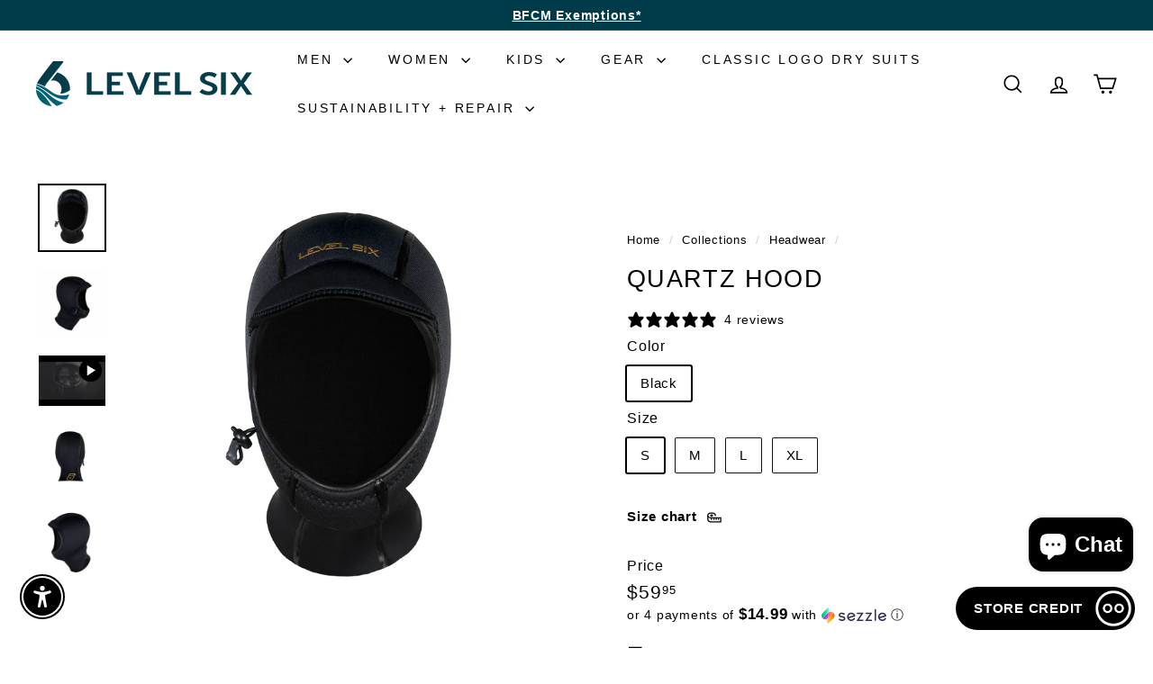

--- FILE ---
content_type: text/css
request_url: https://stockist.co/embed/v1/stockist-leaflet.css
body_size: 4092
content:
/*
    leaflet.css wrapped with #stockist-widget
    NOTE: Customization at bottom.
*/

#stockist-widget .leaflet-pane,
#stockist-widget .leaflet-tile,
#stockist-widget .leaflet-marker-icon,
#stockist-widget .leaflet-marker-shadow,
#stockist-widget .leaflet-tile-container,
#stockist-widget .leaflet-pane > svg,
#stockist-widget .leaflet-pane > canvas,
#stockist-widget .leaflet-zoom-box,
#stockist-widget .leaflet-image-layer,
#stockist-widget .leaflet-layer {
  position: absolute;
  left: 0;
  top: 0;
}
#stockist-widget .leaflet-container {
  overflow: hidden;
}
#stockist-widget .leaflet-tile,
#stockist-widget .leaflet-marker-icon,
#stockist-widget .leaflet-marker-shadow {
  -webkit-user-select: none;
  -moz-user-select: none;
  user-select: none;
  -webkit-user-drag: none;
}
#stockist-widget .leaflet-safari .leaflet-tile {
  image-rendering: -webkit-optimize-contrast;
}
#stockist-widget .leaflet-safari .leaflet-tile-container {
  width: 1600px;
  height: 1600px;
  -webkit-transform-origin: 0 0;
}
#stockist-widget .leaflet-marker-icon,
#stockist-widget .leaflet-marker-shadow {
  display: block;
}
#stockist-widget .leaflet-container .leaflet-overlay-pane svg,
#stockist-widget .leaflet-container .leaflet-marker-pane img,
#stockist-widget .leaflet-container .leaflet-shadow-pane img,
#stockist-widget .leaflet-container .leaflet-tile-pane img,
#stockist-widget .leaflet-container img.leaflet-image-layer {
  max-width: none !important;
  max-height: none !important;
}
#stockist-widget .leaflet-container.leaflet-touch-zoom {
  -ms-touch-action: pan-x pan-y;
  touch-action: pan-x pan-y;
}
#stockist-widget .leaflet-container.leaflet-touch-drag {
  -ms-touch-action: pinch-zoom;
  touch-action: none;
  touch-action: pinch-zoom;
}
#stockist-widget .leaflet-container.leaflet-touch-drag.leaflet-touch-zoom {
  -ms-touch-action: none;
  touch-action: none;
}
#stockist-widget .leaflet-container {
  -webkit-tap-highlight-color: transparent;
}
#stockist-widget .leaflet-container a {
  -webkit-tap-highlight-color: rgba(51,181,229,0.4);
}
#stockist-widget .leaflet-tile {
  filter: inherit;
  visibility: hidden;
}
#stockist-widget .leaflet-tile-loaded {
  visibility: inherit;
}
#stockist-widget .leaflet-zoom-box {
  width: 0;
  height: 0;
  -moz-box-sizing: border-box;
  box-sizing: border-box;
  z-index: 800;
}
#stockist-widget .leaflet-overlay-pane svg {
  -moz-user-select: none;
}
#stockist-widget .leaflet-pane {
  z-index: 400;
}
#stockist-widget .leaflet-tile-pane {
  z-index: 200;
}
#stockist-widget .leaflet-overlay-pane {
  z-index: 400;
}
#stockist-widget .leaflet-shadow-pane {
  z-index: 500;
}
#stockist-widget .leaflet-marker-pane {
  z-index: 600;
}
#stockist-widget .leaflet-tooltip-pane {
  z-index: 650;
}
#stockist-widget .leaflet-popup-pane {
  z-index: 700;
}
#stockist-widget .leaflet-map-pane canvas {
  z-index: 100;
}
#stockist-widget .leaflet-map-pane svg {
  z-index: 200;
}
#stockist-widget .leaflet-vml-shape {
  width: 1px;
  height: 1px;
}
#stockist-widget .lvml {
  behavior: url(#default#VML);
  display: inline-block;
  position: absolute;
}
#stockist-widget .leaflet-control {
  position: relative;
  z-index: 800;
  pointer-events: visiblePainted;
  pointer-events: auto;
}
#stockist-widget .leaflet-top,
#stockist-widget .leaflet-bottom {
  position: absolute;
  z-index: 1000;
  pointer-events: none;
}
#stockist-widget .leaflet-top {
  top: 0;
}
#stockist-widget .leaflet-right {
  right: 0;
}
#stockist-widget .leaflet-bottom {
  bottom: 0;
}
#stockist-widget .leaflet-left {
  left: 0;
}
#stockist-widget .leaflet-control {
  float: left;
  clear: both;
}
#stockist-widget .leaflet-right .leaflet-control {
  float: right;
}
#stockist-widget .leaflet-top .leaflet-control {
  margin-top: 10px;
}
#stockist-widget .leaflet-bottom .leaflet-control {
  margin-bottom: 10px;
}
#stockist-widget .leaflet-left .leaflet-control {
  margin-left: 10px;
}
#stockist-widget .leaflet-right .leaflet-control {
  margin-right: 10px;
}
#stockist-widget .leaflet-fade-anim .leaflet-tile {
  will-change: opacity;
}
#stockist-widget .leaflet-fade-anim .leaflet-popup {
  opacity: 0;
  -webkit-transition: opacity 0.2s linear;
  -moz-transition: opacity 0.2s linear;
  -o-transition: opacity 0.2s linear;
  transition: opacity 0.2s linear;
}
#stockist-widget .leaflet-fade-anim .leaflet-map-pane .leaflet-popup {
  opacity: 1;
}
#stockist-widget .leaflet-zoom-animated {
  -webkit-transform-origin: 0 0;
  -ms-transform-origin: 0 0;
  transform-origin: 0 0;
}
#stockist-widget .leaflet-zoom-anim .leaflet-zoom-animated {
  will-change: transform;
}
#stockist-widget .leaflet-zoom-anim .leaflet-zoom-animated {
  -webkit-transition: -webkit-transform 0.25s cubic-bezier(0,0,0.25,1);
  -moz-transition: -moz-transform 0.25s cubic-bezier(0,0,0.25,1);
  -o-transition: -o-transform 0.25s cubic-bezier(0,0,0.25,1);
  transition: transform 0.25s cubic-bezier(0,0,0.25,1);
}
#stockist-widget .leaflet-zoom-anim .leaflet-tile,
#stockist-widget .leaflet-pan-anim .leaflet-tile {
  -webkit-transition: none;
  -moz-transition: none;
  -o-transition: none;
  transition: none;
}
#stockist-widget .leaflet-zoom-anim .leaflet-zoom-hide {
  visibility: hidden;
}
#stockist-widget .leaflet-interactive {
  cursor: pointer;
}
#stockist-widget .leaflet-grab {
  cursor: -webkit-grab;
  cursor: -moz-grab;
}
#stockist-widget .leaflet-crosshair,
#stockist-widget .leaflet-crosshair .leaflet-interactive {
  cursor: crosshair;
}
#stockist-widget .leaflet-popup-pane,
#stockist-widget .leaflet-control {
  cursor: auto;
}
#stockist-widget .leaflet-dragging .leaflet-grab,
#stockist-widget .leaflet-dragging .leaflet-grab .leaflet-interactive,
#stockist-widget .leaflet-dragging .leaflet-marker-draggable {
  cursor: move;
  cursor: -webkit-grabbing;
  cursor: -moz-grabbing;
}
#stockist-widget .leaflet-marker-icon,
#stockist-widget .leaflet-marker-shadow,
#stockist-widget .leaflet-image-layer,
#stockist-widget .leaflet-pane > svg path,
#stockist-widget .leaflet-tile-container {
  pointer-events: none;
}
#stockist-widget .leaflet-marker-icon.leaflet-interactive,
#stockist-widget .leaflet-image-layer.leaflet-interactive,
#stockist-widget .leaflet-pane > svg path.leaflet-interactive {
  pointer-events: visiblePainted;
  pointer-events: auto;
}
#stockist-widget .leaflet-container {
  background: #ddd;
  outline: 0;
}
#stockist-widget .leaflet-container a {
  color: #0078A8;
}
#stockist-widget .leaflet-container a.leaflet-active {
  outline: 2px solid orange;
}
#stockist-widget .leaflet-zoom-box {
  border: 2px dotted #38f;
  background: rgba(255,255,255,0.5);
}
#stockist-widget .leaflet-container {
  font: 12px/1.5 "Helvetica Neue", Arial, Helvetica, sans-serif;
}
#stockist-widget .leaflet-bar {
  box-shadow: 0 1px 5px rgba(0,0,0,0.65);
  border-radius: 4px;
}
#stockist-widget .leaflet-bar a,
#stockist-widget .leaflet-bar a:hover {
  background-color: #fff;
  border-bottom: 1px solid #ccc;
  width: 26px;
  height: 26px;
  line-height: 26px;
  display: block;
  text-align: center;
  text-decoration: none;
  color: black;
}
#stockist-widget .leaflet-bar a,
#stockist-widget .leaflet-control-layers-toggle {
  background-position: 50% 50%;
  background-repeat: no-repeat;
  display: block;
}
#stockist-widget .leaflet-bar a:hover {
  background-color: #f4f4f4;
}
#stockist-widget .leaflet-bar a:first-child {
  border-top-left-radius: 4px;
  border-top-right-radius: 4px;
}
#stockist-widget .leaflet-bar a:last-child {
  border-bottom-left-radius: 4px;
  border-bottom-right-radius: 4px;
  border-bottom: none;
}
#stockist-widget .leaflet-bar a.leaflet-disabled {
  cursor: default;
  background-color: #f4f4f4;
  color: #bbb;
}
#stockist-widget .leaflet-touch .leaflet-bar a {
  width: 30px;
  height: 30px;
  line-height: 30px;
}
#stockist-widget .leaflet-touch .leaflet-bar a:first-child {
  border-top-left-radius: 2px;
  border-top-right-radius: 2px;
}
#stockist-widget .leaflet-touch .leaflet-bar a:last-child {
  border-bottom-left-radius: 2px;
  border-bottom-right-radius: 2px;
}
#stockist-widget .leaflet-control-zoom-in,
#stockist-widget .leaflet-control-zoom-out {
  font: bold 18px 'Lucida Console', Monaco, monospace;
  text-indent: 1px;
}
#stockist-widget .leaflet-touch .leaflet-control-zoom-in,
#stockist-widget .leaflet-touch .leaflet-control-zoom-out {
  font-size: 22px;
}
#stockist-widget .leaflet-control-layers {
  box-shadow: 0 1px 5px rgba(0,0,0,0.4);
  background: #fff;
  border-radius: 5px;
}
#stockist-widget .leaflet-control-layers-toggle {
  background-image: url(images/layers.png);
  width: 36px;
  height: 36px;
}
#stockist-widget .leaflet-retina .leaflet-control-layers-toggle {
  background-image: url(images/layers-2x.png);
  background-size: 26px 26px;
}
#stockist-widget .leaflet-touch .leaflet-control-layers-toggle {
  width: 44px;
  height: 44px;
}
#stockist-widget .leaflet-control-layers .leaflet-control-layers-list,
#stockist-widget .leaflet-control-layers-expanded .leaflet-control-layers-toggle {
  display: none;
}
#stockist-widget .leaflet-control-layers-expanded .leaflet-control-layers-list {
  display: block;
  position: relative;
}
#stockist-widget .leaflet-control-layers-expanded {
  padding: 6px 10px 6px 6px;
  color: #333;
  background: #fff;
}
#stockist-widget .leaflet-control-layers-scrollbar {
  overflow-y: scroll;
  overflow-x: hidden;
  padding-right: 5px;
}
#stockist-widget .leaflet-control-layers-selector {
  margin-top: 2px;
  position: relative;
  top: 1px;
}
#stockist-widget .leaflet-control-layers label {
  display: block;
}
#stockist-widget .leaflet-control-layers-separator {
  height: 0;
  border-top: 1px solid #ddd;
  margin: 5px -10px 5px -6px;
}
#stockist-widget .leaflet-default-icon-path {
  background-image: url(images/marker-icon.png);
}
#stockist-widget .leaflet-container .leaflet-control-attribution {
  background: #fff;
  background: rgba(255,255,255,0.7);
  margin: 0;
}
#stockist-widget .leaflet-control-attribution,
#stockist-widget .leaflet-control-scale-line {
  padding: 0 5px;
  color: #333;
}
#stockist-widget .leaflet-control-attribution a {
  text-decoration: none;
}
#stockist-widget .leaflet-control-attribution a:hover {
  text-decoration: underline;
}
#stockist-widget .leaflet-container .leaflet-control-attribution,
#stockist-widget .leaflet-container .leaflet-control-scale {
  font-size: 11px;
}
#stockist-widget .leaflet-left .leaflet-control-scale {
  margin-left: 5px;
}
#stockist-widget .leaflet-bottom .leaflet-control-scale {
  margin-bottom: 5px;
}
#stockist-widget .leaflet-control-scale-line {
  border: 2px solid #777;
  border-top: none;
  line-height: 1.1;
  padding: 2px 5px 1px;
  font-size: 11px;
  white-space: nowrap;
  overflow: hidden;
  -moz-box-sizing: border-box;
  box-sizing: border-box;
  background: #fff;
  background: rgba(255,255,255,0.5);
}
#stockist-widget .leaflet-control-scale-line:not(:first-child) {
  border-top: 2px solid #777;
  border-bottom: none;
  margin-top: -2px;
}
#stockist-widget .leaflet-control-scale-line:not(:first-child):not(:last-child) {
  border-bottom: 2px solid #777;
}
#stockist-widget .leaflet-touch .leaflet-control-attribution,
#stockist-widget .leaflet-touch .leaflet-control-layers,
#stockist-widget .leaflet-touch .leaflet-bar {
  box-shadow: none;
}
#stockist-widget .leaflet-touch .leaflet-control-layers,
#stockist-widget .leaflet-touch .leaflet-bar {
  border: 2px solid rgba(0,0,0,0.2);
  background-clip: padding-box;
}
#stockist-widget .leaflet-popup {
  position: absolute;
  text-align: center;
  margin-bottom: 20px;
}
#stockist-widget .leaflet-popup-content-wrapper {
  padding: 1px;
  text-align: left;
  border-radius: 12px;
}
#stockist-widget .leaflet-popup-content {
  margin: 13px 19px;
  line-height: 1.4;
}
#stockist-widget .leaflet-popup-content p {
  margin: 18px 0;
}
#stockist-widget .leaflet-popup-tip-container {
  width: 40px;
  height: 20px;
  position: absolute;
  left: 50%;
  margin-left: -20px;
  overflow: hidden;
  pointer-events: none;
}
#stockist-widget .leaflet-popup-tip {
  width: 17px;
  height: 17px;
  padding: 1px;
  margin: -10px auto 0;
  -webkit-transform: rotate(45deg);
  -moz-transform: rotate(45deg);
  -ms-transform: rotate(45deg);
  -o-transform: rotate(45deg);
  transform: rotate(45deg);
}
#stockist-widget .leaflet-popup-content-wrapper,
#stockist-widget .leaflet-popup-tip {
  background: white;
  color: #333;
  box-shadow: 0 3px 14px rgba(0,0,0,0.4);
}
#stockist-widget .leaflet-container a.leaflet-popup-close-button {
  position: absolute;
  top: 0;
  right: 0;
  padding: 4px 4px 0 0;
  border: none;
  text-align: center;
  width: 18px;
  height: 14px;
  font: 16px/14px Tahoma, Verdana, sans-serif;
  color: #c3c3c3;
  text-decoration: none;
  font-weight: bold;
  background: transparent;
}
#stockist-widget .leaflet-container a.leaflet-popup-close-button:hover {
  color: #999;
}
#stockist-widget .leaflet-popup-scrolled {
  overflow: auto;
  border-bottom: 1px solid #ddd;
  border-top: 1px solid #ddd;
}
#stockist-widget .leaflet-oldie .leaflet-popup-content-wrapper {
  zoom: 1;
}
#stockist-widget .leaflet-oldie .leaflet-popup-tip {
  width: 24px;
  margin: 0 auto;
  -ms-filter: "progid:DXImageTransform.Microsoft.Matrix(M11=0.70710678, M12=0.70710678, M21=-0.70710678, M22=0.70710678)";
  filter: progid:DXImageTransform.Microsoft.Matrix(M11=0.70710678,M12=0.70710678,M21=-0.70710678,M22=0.70710678);
}
#stockist-widget .leaflet-oldie .leaflet-popup-tip-container {
  margin-top: -1px;
}
#stockist-widget .leaflet-oldie .leaflet-control-zoom,
#stockist-widget .leaflet-oldie .leaflet-control-layers,
#stockist-widget .leaflet-oldie .leaflet-popup-content-wrapper,
#stockist-widget .leaflet-oldie .leaflet-popup-tip {
  border: 1px solid #999;
}
#stockist-widget .leaflet-div-icon {
  background: #fff;
  border: 1px solid #666;
}
#stockist-widget .leaflet-tooltip {
  position: absolute;
  padding: 6px;
  background-color: #fff;
  border: 1px solid #fff;
  border-radius: 3px;
  color: #222;
  white-space: nowrap;
  -webkit-user-select: none;
  -moz-user-select: none;
  -ms-user-select: none;
  user-select: none;
  pointer-events: none;
  box-shadow: 0 1px 3px rgba(0,0,0,0.4);
}
#stockist-widget .leaflet-tooltip.leaflet-clickable {
  cursor: pointer;
  pointer-events: auto;
}
#stockist-widget .leaflet-tooltip-top:before,
#stockist-widget .leaflet-tooltip-bottom:before,
#stockist-widget .leaflet-tooltip-left:before,
#stockist-widget .leaflet-tooltip-right:before {
  position: absolute;
  pointer-events: none;
  border: 6px solid transparent;
  background: transparent;
  content: "";
}
#stockist-widget .leaflet-tooltip-bottom {
  margin-top: 6px;
}
#stockist-widget .leaflet-tooltip-top {
  margin-top: -6px;
}
#stockist-widget .leaflet-tooltip-bottom:before,
#stockist-widget .leaflet-tooltip-top:before {
  left: 50%;
  margin-left: -6px;
}
#stockist-widget .leaflet-tooltip-top:before {
  bottom: 0;
  margin-bottom: -12px;
  border-top-color: #fff;
}
#stockist-widget .leaflet-tooltip-bottom:before {
  top: 0;
  margin-top: -12px;
  margin-left: -6px;
  border-bottom-color: #fff;
}
#stockist-widget .leaflet-tooltip-left {
  margin-left: -6px;
}
#stockist-widget .leaflet-tooltip-right {
  margin-left: 6px;
}
#stockist-widget .leaflet-tooltip-left:before,
#stockist-widget .leaflet-tooltip-right:before {
  top: 50%;
  margin-top: -6px;
}
#stockist-widget .leaflet-tooltip-left:before {
  right: 0;
  margin-right: -12px;
  border-left-color: #fff;
}
#stockist-widget .leaflet-tooltip-right:before {
  left: 0;
  margin-left: -12px;
  border-right-color: #fff;
}

/* CUSTOMIZED */

#stockist-widget .leaflet-popup-content-wrapper {
    border-radius: 3px;
}

/* Hide borders of empty DivIcon (used for empty clusters) */
#stockist-widget .leaflet-div-icon {
  background: transparent;
  border: none;
}


/* Compact attribution */

#stockist-widget .leaflet-control-compact-attribution {
  min-height: 20px;
  position: relative;
  border-radius: 12px;
  display: flex;
  align-items: center;
  font: 12px/1.5 "Helvetica Neue", Arial, Helvetica, sans-serif;
}

#stockist-widget .leaflet-right .leaflet-control.leaflet-control-compact-attribution {
  margin-right: 15px;
  flex-direction: row-reverse;
}

#stockist-widget .leaflet-left .leaflet-control.leaflet-control-compact-attribution {
  margin-left: 15px;
}

#stockist-widget .leaflet-control-compact-attribution.leaflet-control-compact-attribution-show {
  background-color: rgb(255 255 255 / 90%);
  visibility: visible;
}

#stockist-widget .leaflet-control-compact-attribution .leaflet-control-compact-attribution-inner {
  display: none
}

#stockist-widget .leaflet-left .leaflet-control-compact-attribution .leaflet-control-compact-attribution-inner {
  padding-left: 6px;
  padding-right: 8px;
}

#stockist-widget .leaflet-right .leaflet-control-compact-attribution .leaflet-control-compact-attribution-inner {
  padding-right: 6px;
  padding-left: 8px;
}

#stockist-widget .leaflet-control-compact-attribution-button {
  display: block;
  cursor: pointer;
  background-image: url("data:image/svg+xml;charset=utf-8,%3Csvg width='24' height='24' viewBox='0 0 20 20' xmlns='http://www.w3.org/2000/svg' fill-rule='evenodd'%3E %3Cpath d='M4 10a6 6 0 1 0 12 0 6 6 0 1 0-12 0m5-3a1 1 0 1 0 2 0 1 1 0 1 0-2 0m0 3a1 1 0 1 1 2 0v3a1 1 0 1 1-2 0'/%3E %3C/svg%3E");
  background-color: hsla(0,0%,100%,.5);
  width: 24px;
  height: 24px;
  box-sizing: border-box;
  border-radius: 12px;
  top: 0;
  right: 0;
  border: 0
}

#stockist-widget .leaflet-control-compact-attribution-button:hover {
  background-color: hsla(0,0%,100%,.7);
}

#stockist-widget .leaflet-control-compact-attribution.leaflet-control-compact-attribution-show .leaflet-control-compact-attribution-inner {
  display: block
}

#stockist-widget .leaflet-control-compact-attribution.leaflet-control-compact-attribution-show .leaflet-control-compact-attribution-button {
  background-color: rgba(0,0,0,.05)
}

#stockist-widget .leaflet-control-compact-attribution a {
  color: rgba(0,0,0,.75);
  text-decoration: none;
  font: 12px/1.5 "Helvetica Neue", Arial, Helvetica, sans-serif !important;
}

#stockist-widget .leaflet-control-compact-attribution a:hover {
  color: #000;
  text-decoration: underline;
}

/* Preview map notice */

/* Move 'bottom left' to bottom center */
#stockist-widget .leaflet-top.leaflet-left {
  width: 100%;
  display: flex;
  justify-content: center;
}

#stockist-widget .leaflet-control.leaflet-preview-control {
  background-color: #fff;
  border-radius: 4px;
  box-shadow: rgba(0, 0, 0, 0.3) 0px 1px 4px -1px;
  margin: 120px 50px 0;
  padding-left: 30px;
  text-align: left;
  display: flex;
  position: relative;
  padding: 20px 14px;
  font: 13px / 18px Roboto, Arial, sans-serif;
  line-height: 18px;
  align-items: start;
  max-width: 550px;
}

#stockist-widget .leaflet-preview-control .leaflet-preview-dismiss {
  position: absolute;
  top: 0;
  right: 0;
  width: 30px;
  height: 30px;
  background: transparent;
  appearance: none;
  cursor: pointer;
  opacity: 0.7;
  display: flex;
  align-items: center;
  justify-content: center;
}

#stockist-widget .leaflet-preview-control .leaflet-preview-dismiss:hover {
  opacity: 1;
}

@media(max-width: 480px) {
  #stockist-widget .leaflet-control.leaflet-preview-control {
    margin: 20px 20px 0;
  }
}

/* Compat fixes */

#stockist-widget .leaflet-control a {
  background-image: none;
}

#stockist-widget .leaflet-popup-tip {
  display: block;
}


--- FILE ---
content_type: application/javascript; charset=UTF-8
request_url: https://app.pabloo.com/_next/static/45xVKkvi9TlJF33a3E0Gp/_buildManifest.js
body_size: 509
content:
self.__BUILD_MANIFEST=function(a,s,e,i,t,c,n,p,d){return{__rewrites:{beforeFiles:[],afterFiles:[],fallback:[]},"/":["static/chunks/pages/index-e60f669f189255ca.js"],"/_error":["static/chunks/pages/_error-e4f561a102d9bb14.js"],"/bank-view/pabloo":[a,n,"static/chunks/683-6976f04577c6e07f.js","static/chunks/pages/bank-view/pabloo-92cb3e4903b8d591.js"],"/calculatorView/CalculatorView":[n,"static/chunks/644-8d6b056cb376c133.js","static/chunks/pages/calculatorView/CalculatorView-a031ecc063eb92a5.js"],"/main-page":[s,"static/chunks/pages/main-page-92cb6e181b4379d2.js"],"/main-widget":[s,"static/chunks/pages/main-widget-cbc60d1173e9258c.js"],"/main-widget/disquize":[s,"static/chunks/pages/main-widget/disquize-056db608dc5c231a.js"],"/main-widget/habiba":[c,s,"static/chunks/pages/main-widget/habiba-044b8a308898fa09.js"],"/main-widget/kaya":[s,"static/chunks/pages/main-widget/kaya-0fac1b8d2c147750.js"],"/main-widget/pabloo":[c,s,"static/chunks/pages/main-widget/pabloo-6e35099c5607edb7.js"],"/main-widget/packman":[c,s,"static/chunks/pages/main-widget/packman-b469dba018862234.js"],"/main-widget/widget-snippet/pabloo":[a,e,c,s,"static/chunks/pages/main-widget/widget-snippet/pabloo-9daac135593fedc6.js"],"/main-widget/widget-snippet/packman":[a,e,"static/chunks/pages/main-widget/widget-snippet/packman-2a614373d90559c0.js"],"/notification-page":["static/chunks/pages/notification-page-5254ddb34462224a.js"],"/user-portal/disquize":[a,e,i,"static/chunks/pages/user-portal/disquize-476ffb22f8835afc.js"],"/user-portal/habiba":[a,e,i,t,"static/chunks/pages/user-portal/habiba-047b92dea418914c.js"],"/user-portal/kaya":[a,e,i,t,p,"static/chunks/pages/user-portal/kaya-09b908eef8942ec0.js"],"/user-portal/pabloo":[a,e,i,t,d,"static/chunks/pages/user-portal/pabloo-ba32b7d0d0185168.js"],"/user-portal/pablooSecond":[a,e,i,t,d,"static/chunks/pages/user-portal/pablooSecond-f15b9f4bf731626f.js"],"/user-portal/packman":[a,e,i,t,p,"static/chunks/pages/user-portal/packman-61118251e8b01b74.js"],"/widget/widget":[a,"static/chunks/465-99b0213c0412e8e6.js","static/chunks/pages/widget/widget-66ac1bc131d93f59.js"],sortedPages:["/","/_app","/_error","/bank-view/pabloo","/calculatorView/CalculatorView","/main-page","/main-widget","/main-widget/disquize","/main-widget/habiba","/main-widget/kaya","/main-widget/pabloo","/main-widget/packman","/main-widget/widget-snippet/pabloo","/main-widget/widget-snippet/packman","/notification-page","/user-portal/disquize","/user-portal/habiba","/user-portal/kaya","/user-portal/pabloo","/user-portal/pablooSecond","/user-portal/packman","/widget/widget"]}}("static/chunks/110-4b6286ddfc4df9a9.js","static/css/cf02b89d23267d21.css","static/chunks/316-db1acb825224f78c.js","static/chunks/874-daf9031bdab12487.js","static/chunks/468-c8dc66518eb85901.js","static/chunks/265-a52d73e7ea9985d1.js","static/chunks/189-ef845fed6c9659c2.js","static/chunks/582-522bb54760a1b458.js","static/chunks/729-378b85f6415d321f.js"),self.__BUILD_MANIFEST_CB&&self.__BUILD_MANIFEST_CB();

--- FILE ---
content_type: text/javascript; charset=utf-8
request_url: https://www.levelsix.com/collections/headwear/products/quartz-hood.js
body_size: 815
content:
{"id":4270448509008,"title":"Quartz Hood","handle":"quartz-hood","description":"\u003cp\u003eThe Quartz hood is an insulating neoprene hood designed for those braving the coldest conditions. This hood is constructed from an ultra-warm 3mm neoprene and features fully liquid sealed seams. The Quartz hood comes complete with a brim and draw cord adjustment for the ultimate fit.\u003c\/p\u003e\n\u003cp\u003eFeatures:\u003c\/p\u003e\n\u003cul\u003e\n\u003cli\u003e\u003cspan\u003e3 mm neoprene\u003c\/span\u003e\u003c\/li\u003e\n\u003cli\u003e\u003cspan\u003eLiquid sealed seams\u003c\/span\u003e\u003c\/li\u003e\n\u003cli\u003e\n\u003cspan\u003eBrim with adjustable draw cord\u003c\/span\u003e\u003cem\u003e\u003c\/em\u003e\n\u003c\/li\u003e\n\u003c\/ul\u003e","published_at":"2019-12-16T12:23:06-05:00","created_at":"2019-10-16T13:23:40-04:00","vendor":"Level Six","type":"Headwear","tags":["2020","_tab_collider-cap-sizing","_Unisex","China","Headwear","hide buy button","MEN","Pro Promo 50","Touring","women"],"price":5995,"price_min":5995,"price_max":5995,"available":true,"price_varies":false,"compare_at_price":5995,"compare_at_price_min":5995,"compare_at_price_max":5995,"compare_at_price_varies":false,"variants":[{"id":30844142977104,"title":"Black \/ S","option1":"Black","option2":"S","option3":null,"sku":"Quartz Hood:GMA-QUAR-BK-S","requires_shipping":true,"taxable":true,"featured_image":{"id":29227971510471,"product_id":4270448509008,"position":1,"created_at":"2021-05-14T08:17:05-04:00","updated_at":"2021-05-14T08:17:08-04:00","alt":null,"width":1200,"height":1200,"src":"https:\/\/cdn.shopify.com\/s\/files\/1\/0249\/1151\/products\/capfrontfinal.jpg?v=1620994628","variant_ids":[30844142977104,30844143009872,30844143042640,30844143075408]},"available":true,"name":"Quartz Hood - Black \/ S","public_title":"Black \/ S","options":["Black","S"],"price":5995,"weight":1500,"compare_at_price":5995,"inventory_quantity":40,"inventory_management":"shopify","inventory_policy":"deny","barcode":"677988112645","featured_media":{"alt":null,"id":21488433299655,"position":1,"preview_image":{"aspect_ratio":1.0,"height":1200,"width":1200,"src":"https:\/\/cdn.shopify.com\/s\/files\/1\/0249\/1151\/products\/capfrontfinal.jpg?v=1620994628"}},"quantity_rule":{"min":1,"max":null,"increment":1},"quantity_price_breaks":[],"requires_selling_plan":false,"selling_plan_allocations":[]},{"id":30844143009872,"title":"Black \/ M","option1":"Black","option2":"M","option3":null,"sku":"Quartz Hood:GMA-QUAR-BK-M","requires_shipping":true,"taxable":true,"featured_image":{"id":29227971510471,"product_id":4270448509008,"position":1,"created_at":"2021-05-14T08:17:05-04:00","updated_at":"2021-05-14T08:17:08-04:00","alt":null,"width":1200,"height":1200,"src":"https:\/\/cdn.shopify.com\/s\/files\/1\/0249\/1151\/products\/capfrontfinal.jpg?v=1620994628","variant_ids":[30844142977104,30844143009872,30844143042640,30844143075408]},"available":true,"name":"Quartz Hood - Black \/ M","public_title":"Black \/ M","options":["Black","M"],"price":5995,"weight":1500,"compare_at_price":5995,"inventory_quantity":48,"inventory_management":"shopify","inventory_policy":"deny","barcode":"677988112638","featured_media":{"alt":null,"id":21488433299655,"position":1,"preview_image":{"aspect_ratio":1.0,"height":1200,"width":1200,"src":"https:\/\/cdn.shopify.com\/s\/files\/1\/0249\/1151\/products\/capfrontfinal.jpg?v=1620994628"}},"quantity_rule":{"min":1,"max":null,"increment":1},"quantity_price_breaks":[],"requires_selling_plan":false,"selling_plan_allocations":[]},{"id":30844143042640,"title":"Black \/ L","option1":"Black","option2":"L","option3":null,"sku":"Quartz Hood:GMA-QUAR-BK-L","requires_shipping":true,"taxable":true,"featured_image":{"id":29227971510471,"product_id":4270448509008,"position":1,"created_at":"2021-05-14T08:17:05-04:00","updated_at":"2021-05-14T08:17:08-04:00","alt":null,"width":1200,"height":1200,"src":"https:\/\/cdn.shopify.com\/s\/files\/1\/0249\/1151\/products\/capfrontfinal.jpg?v=1620994628","variant_ids":[30844142977104,30844143009872,30844143042640,30844143075408]},"available":true,"name":"Quartz Hood - Black \/ L","public_title":"Black \/ L","options":["Black","L"],"price":5995,"weight":1500,"compare_at_price":5995,"inventory_quantity":48,"inventory_management":"shopify","inventory_policy":"deny","barcode":"677988112621","featured_media":{"alt":null,"id":21488433299655,"position":1,"preview_image":{"aspect_ratio":1.0,"height":1200,"width":1200,"src":"https:\/\/cdn.shopify.com\/s\/files\/1\/0249\/1151\/products\/capfrontfinal.jpg?v=1620994628"}},"quantity_rule":{"min":1,"max":null,"increment":1},"quantity_price_breaks":[],"requires_selling_plan":false,"selling_plan_allocations":[]},{"id":30844143075408,"title":"Black \/ XL","option1":"Black","option2":"XL","option3":null,"sku":"Quartz Hood:GMA-QUAR-BK-XL","requires_shipping":true,"taxable":true,"featured_image":{"id":29227971510471,"product_id":4270448509008,"position":1,"created_at":"2021-05-14T08:17:05-04:00","updated_at":"2021-05-14T08:17:08-04:00","alt":null,"width":1200,"height":1200,"src":"https:\/\/cdn.shopify.com\/s\/files\/1\/0249\/1151\/products\/capfrontfinal.jpg?v=1620994628","variant_ids":[30844142977104,30844143009872,30844143042640,30844143075408]},"available":true,"name":"Quartz Hood - Black \/ XL","public_title":"Black \/ XL","options":["Black","XL"],"price":5995,"weight":1500,"compare_at_price":5995,"inventory_quantity":48,"inventory_management":"shopify","inventory_policy":"deny","barcode":"677988112614","featured_media":{"alt":null,"id":21488433299655,"position":1,"preview_image":{"aspect_ratio":1.0,"height":1200,"width":1200,"src":"https:\/\/cdn.shopify.com\/s\/files\/1\/0249\/1151\/products\/capfrontfinal.jpg?v=1620994628"}},"quantity_rule":{"min":1,"max":null,"increment":1},"quantity_price_breaks":[],"requires_selling_plan":false,"selling_plan_allocations":[]}],"images":["\/\/cdn.shopify.com\/s\/files\/1\/0249\/1151\/products\/capfrontfinal.jpg?v=1620994628","\/\/cdn.shopify.com\/s\/files\/1\/0249\/1151\/products\/capsidefinal.jpg?v=1620994627","\/\/cdn.shopify.com\/s\/files\/1\/0249\/1151\/products\/backcap2.jpg?v=1620994627","\/\/cdn.shopify.com\/s\/files\/1\/0249\/1151\/products\/capsideleft.png?v=1620994627"],"featured_image":"\/\/cdn.shopify.com\/s\/files\/1\/0249\/1151\/products\/capfrontfinal.jpg?v=1620994628","options":[{"name":"Color","position":1,"values":["Black"]},{"name":"Size","position":2,"values":["S","M","L","XL"]}],"url":"\/products\/quartz-hood","media":[{"alt":null,"id":21488433299655,"position":1,"preview_image":{"aspect_ratio":1.0,"height":1200,"width":1200,"src":"https:\/\/cdn.shopify.com\/s\/files\/1\/0249\/1151\/products\/capfrontfinal.jpg?v=1620994628"},"aspect_ratio":1.0,"height":1200,"media_type":"image","src":"https:\/\/cdn.shopify.com\/s\/files\/1\/0249\/1151\/products\/capfrontfinal.jpg?v=1620994628","width":1200},{"alt":null,"id":21488433397959,"position":2,"preview_image":{"aspect_ratio":1.0,"height":1200,"width":1200,"src":"https:\/\/cdn.shopify.com\/s\/files\/1\/0249\/1151\/products\/capsidefinal.jpg?v=1620994627"},"aspect_ratio":1.0,"height":1200,"media_type":"image","src":"https:\/\/cdn.shopify.com\/s\/files\/1\/0249\/1151\/products\/capsidefinal.jpg?v=1620994627","width":1200},{"alt":null,"id":24109673185479,"position":3,"preview_image":{"aspect_ratio":1.333,"height":360,"width":480,"src":"https:\/\/cdn.shopify.com\/s\/files\/1\/0249\/1151\/products\/hqdefault_f2f1505a-c99b-440d-8db6-49b1cab3ae62.jpg?v=1634673952"},"aspect_ratio":1.77,"external_id":"iKCIEoRi59Q","host":"youtube","media_type":"external_video"},{"alt":null,"id":21488433234119,"position":4,"preview_image":{"aspect_ratio":1.0,"height":1200,"width":1200,"src":"https:\/\/cdn.shopify.com\/s\/files\/1\/0249\/1151\/products\/backcap2.jpg?v=1620994627"},"aspect_ratio":1.0,"height":1200,"media_type":"image","src":"https:\/\/cdn.shopify.com\/s\/files\/1\/0249\/1151\/products\/backcap2.jpg?v=1620994627","width":1200},{"alt":null,"id":21488433529031,"position":5,"preview_image":{"aspect_ratio":1.0,"height":1200,"width":1200,"src":"https:\/\/cdn.shopify.com\/s\/files\/1\/0249\/1151\/products\/capsideleft.png?v=1620994627"},"aspect_ratio":1.0,"height":1200,"media_type":"image","src":"https:\/\/cdn.shopify.com\/s\/files\/1\/0249\/1151\/products\/capsideleft.png?v=1620994627","width":1200}],"requires_selling_plan":false,"selling_plan_groups":[]}

--- FILE ---
content_type: text/javascript; charset=utf-8
request_url: https://stockist.co/api/v1/u20623/widget.js?callback=_stockistConfigCallback_u20623
body_size: 1336
content:
// __stockist_show_full_gsheet_controls


/**/_stockistConfigCallback_u20623({
  "tag": "u20623",
  "layout_version": "2",
  "layout": "horizontal_list_left_search_top",
  "desktop_breakpoint": 700,
  "css_isolation": true,
  "mobile_map_display": "middle",
  "container": {
    "height": "600"
  },
  "side_panel_width": "300",
  "mobile_list_height": "-1",
  "search_type": "live",
  "initial": {
    "latitude": "39.82817500",
    "longitude": "-98.57950000",
    "zoom": 3,
    "display": "geolocate",
    "search": "geolocate",
    "bounds": {
      "west": -147.80693,
      "south": -39.27702,
      "east": 174.73851,
      "north": 69.64278
    }
  },
  "browser_geolocation": "mobile",
  "autocomplete": "yes",
  "units": "km",
  "max_results": 100,
  "max_distance": 50000,
  "search": {
    "mode": "bounds",
    "min_radius": 25,
    "radius": 100,
    "radius_default": 25,
    "radius_display": "inline",
    "name_autocomplete": false,
    "name_full": false,
    "radius_options": [
      10,
      25,
      50,
      100,
      250
    ]
  },
  "geolocation": {
    "mode": "radius",
    "radius": 25,
    "button": "none",
    "color": "#509bfb"
  },
  "overview": {
    "behavior": "clusters",
    "max_zoom": 8,
    "color": "#003b4a"
  },
  "filter_operator": "and",
  "filter_display": "standalone",
  "feature_color": "#003b4a",
  "retina_markers": 1,
  "custom_css": "/* Styles below added by Stockist support; please contact us with any questions. */\r\n\r\n#stockist-widget {\r\n    line-height: 1.4;\r\n}\r\n\r\n#stockist-widget .stockist-query-entry .stockist-search-button button {\r\n    line-height: 22px;\r\n}",
  "autocomplete_types": [
    "regions"
  ],
  "country_lock": [],
  "languages": {
    "default": {
      "address_not_found": "Sorry, we couldn't find that address.",
      "directions_link": "Directions",
      "filter_dropdown_button": "Filter results",
      "generic_error": "Sorry, we ran into a problem. Please try again in a moment.",
      "geolocation_button": "Use my location",
      "geolocation_error": "We couldn't find your location. Check that location services are turned on in your browser or device settings.",
      "initial_message": "Enter your city or postal code to find nearby stores.",
      "no_results": "Sorry, we didn't find any stores nearby.",
      "search_button": "",
      "search_placeholder": "Type a postcode or address...",
      "website_link": "",
      "code": "en"
    }
  },
  "analytics": {
    "enabled": true,
    "map_usage": true,
    "key": "Oct8QYgNTD7ePHJDaSCfrKi9m9N2G-g7sIf_618clmUgW_98dq0nUKMOfgMD_f9mbDUXGODAB1sp6c5kSS3ACmK6IioL0YuP6-I1KpqYekaE7o0jx6sUgLkluGzQ047t"
  },
  "whitelabel": true,
  "map": {
    "type": "mapbox",
    "key": "e:cSO5qEzhhUAgpYgZfHgoxCGNDOQQ3TxA7NCZ5Mik7Bl8eCgp9BUMsFxlbEzc7PHg2JikqXzsaMX0MBAcEBQUrGQE5ejIpamF9MysVAmMZKxUGARYbOwtbMzw1HAMG",
    "style": "mapbox.outdoors"
  },
  "markers": [
    {
      "id": "mrk_m459ekn4",
      "type": "url",
      "color": "#ea4335",
      "url": "https://cdn.shopify.com/s/files/1/0249/1151/files/default_locally.png?v=1704982700",
      "retina": true,
      "width": 37,
      "height": 51,
      "is_default": true
    }
  ],
  "filters": [
    {
      "id": 21911,
      "name": "Technical Apparel & Accessories",
      "visible_in": [
        "search",
        "results"
      ]
    },
    {
      "id": 21914,
      "name": "Dry Suits",
      "visible_in": [
        "search",
        "results"
      ]
    },
    {
      "id": 21913,
      "name": "SUP Boards & SUP Accessories",
      "visible_in": [
        "search",
        "results"
      ]
    },
    {
      "id": 21912,
      "name": "Lifestyle Apparel",
      "visible_in": [
        "search",
        "results"
      ]
    },
    {
      "id": 22129,
      "name": "Kids Apparel ",
      "visible_in": [
        "search",
        "results"
      ]
    },
    {
      "id": 29893,
      "name": "Class 6",
      "visible_in": [
        "search",
        "results"
      ]
    }
  ],
  "custom_fields": [],
  "preload": true,
  "ts": "2025-11-25 06:14:13 PST"
});

--- FILE ---
content_type: application/javascript
request_url: https://hi.kaktusapp.com/storage/js/kaktus-app-3076.js?ver=26&shop=levelsix.myshopify.com
body_size: 17561
content:
var kaktusubaseUrl="https://hi.kaktusapp.com/";var kaktusuApiUrl="";var kaktusuShop="levelsix.myshopify.com";var kaktusuTriggerEvents={};var kaktusuPageIds=[];var kaktusuCertainBtns=[];var kaktusuCurrencyCode="USD";var kaktusuCurrencySymbol="${{amount}}";var kaktusuUrl=window.location.href;var kaktusuVersion="110"
var kaktusuShowPopupAllPeriod=0;var kaktusuShowPopupPerDay=0;var kaktusuWhenPopupDisplayed=0;var kaktusuRemoveFunnelProducts=0;var kaktusuMaxShowOffer=0;var kaktusuTriggerButton="";var kaktusubuyItNow="";var kaktusuCartButton="";var kaktusuInlineWidget="";var kaktusuInlineWidgetCartPage="";var kaktusuActiveApp=0;if(!kaktusuAppKaktus){var kaktusuAppKaktus=function(){const noImage=kaktusubaseUrl+'assets/images/no-image.jpg';const kaktusuTriggerEvents=[3,11,5];let allowProducts=null;let closePopupNumber;let popupNumberCount=1;let funnelsObj=null;let allProducts;let allDiscounts;let widgetDesign;let maxQty=1;let currentProductId;let mainOfferId;let offerId;let purchaseData=[];let orderData=[];let countDown=null;let replaceEvent=1;let statisticArr=[];let iframe;let maxProductNumber;let currentProductNumber=0;let productsData=[];let excludeOffers=[];let goToCheckoutAction=false;let currentTriggerType=0;let triggerProduct=false;let pageReload=false;let cartOfferExcludeId;let facebookId=null;let googleId=null;let pinterestId=null;let snapId=null;let snapEmail=null;let sliderAutoplay;const sliderDelay=20000;const offerTypes={slider:11,}
const triggerTypes={addToCart:'1',cartPage:'2',thankYouPage:'3',selectedPages:'4',certainButtons:'5',productPage:'6',exitIntent:'7',homePage:'8',collectionPage:'9',blogPage:'10',beforeCheckout:'11',buyItNow:'12',threeInOne:'14'}
kaktusuCurrencySymbol=decodeHTML(kaktusuCurrencySymbol.replace(/(<([^>]+)>)/ig,""));const currentCurrencyCode=Shopify.currency.active;let currentCurrencySymbol=kaktusuCurrencySymbol;let currencyRate=1;if(kaktusuCurrencyCode!==currentCurrencyCode){const country=Shopify.country;currencyRate=Shopify.currency.rate;const regexStr=`[${getMainCurrencySymbol()}]`;const regex=new RegExp(regexStr,'g')
currentCurrencySymbol=currentCurrencySymbol.replace(regex,getCurrencySymbol(country,currentCurrencyCode));}
function decodeHTML(html){const txt=document.createElement('textarea');txt.innerHTML=html;return txt.value;};function currencyFormat(num){if(kaktusuCurrencySymbol.includes('{{')){return kaktusuCurrencySymbol.replace(/{{(.*?)}}/ig,formatNumber(num));}else{return kaktusuCurrencySymbol+formatNumber(num);}}
function formatNumber(num){num=parseFloat(num).toFixed(2);return num.toString().replace(/(\d)(?=(\d{3})+(?!\d))/g,"$1,");}
function getStorePriceByRate(price){return(parseFloat(price)/ currencyRate).toFixed(2);}
let slideUp=(target,duration=500)=>{target.style.transitionProperty='height, margin, padding';target.style.transitionDuration=duration+'ms';target.style.boxSizing='border-box';target.style.height=target.offsetHeight+'px';target.offsetHeight;target.style.overflow='hidden';target.style.height=0;target.style.paddingTop=0;target.style.paddingBottom=0;target.style.marginTop=0;target.style.marginBottom=0;window.setTimeout(()=>{target.style.display='none';target.style.removeProperty('height');target.style.removeProperty('padding-top');target.style.removeProperty('padding-bottom');target.style.removeProperty('margin-top');target.style.removeProperty('margin-bottom');target.style.removeProperty('overflow');target.style.removeProperty('transition-duration');target.style.removeProperty('transition-property');},duration);}
let slideDown=(target,duration=500)=>{target.style.removeProperty('display');let display=window.getComputedStyle(target).display;if(display==='none')
display='flex';target.style.display=display;let height=target.offsetHeight;target.style.overflow='hidden';target.style.height=0;target.style.paddingTop=0;target.style.paddingBottom=0;target.style.marginTop=0;target.style.marginBottom=0;target.offsetHeight;target.style.boxSizing='border-box';target.style.transitionProperty="height, margin, padding";target.style.transitionDuration=duration+'ms';target.style.height=height+'px';target.style.removeProperty('padding-top');target.style.removeProperty('padding-bottom');target.style.removeProperty('margin-top');target.style.removeProperty('margin-bottom');window.setTimeout(()=>{target.style.removeProperty('height');target.style.removeProperty('overflow');target.style.removeProperty('transition-duration');target.style.removeProperty('transition-property');},duration);}
function setCookieData(){let url=location.href;const kaktusuCurrentShownPerMonth=getCookie('kaktusuCurrentShownPerMonth');const kaktusuCurrentShownPerDay=getCookie('kaktusuCurrentShownPerDay');const ZERO=0;const oneMonth=new Date(Date.now()+3600000*24*25);const oneWeek=new Date(Date.now()+3600000*24*7);const oneDay=new Date(Date.now()+3600000*24);let currentDate=new Date(Date.now());currentDate=currentDate.toUTCString();if(url.includes('#')){url=url.split('#');if(url[url.length-1]){let parameter='#'+url[url.length-1];setCookie('kaktusuUrl',parameter,{expires:oneWeek});}}
if(!kaktusuCurrentShownPerMonth){setCookie('kaktusuCurrentShownPerMonth',ZERO,{expires:oneMonth});setCookie('kaktusuStartDatePerMonth',currentDate,{expires:oneMonth});}
if(!kaktusuCurrentShownPerDay){setCookie('kaktusuCurrentShownPerDay',ZERO,{expires:oneDay});setCookie('kaktusuStartDatePerDay',currentDate,{expires:oneDay});}}
setCookieData();function setCookie(name,value,options={}){options={path:'/',...options};if(options.expires instanceof Date){options.expires=options.expires.toUTCString();}
let updatedCookie=encodeURIComponent(name)+"="+encodeURIComponent(value);for(let optionKey in options){updatedCookie+="; "+optionKey;let optionValue=options[optionKey];if(optionValue!==true){updatedCookie+="="+optionValue;}}
document.cookie=updatedCookie;}
function getCookie(name){let matches=document.cookie.match(new RegExp("(?:^|; )"+name.replace(/([\.$?*|{}\(\)\[\]\\\/\+^])/g,'\\$1')+"=([^;]*)"));return matches?decodeURIComponent(matches[1]):undefined;}
function buildPopUpType(dataOffer,dataCart,currentProductId,triggerType){buildPopUp(dataOffer,dataCart,currentProductId,triggerType);socialPixel();}
function buildPopUp(dataOffer,dataCart,targetProductId,triggerType){let popupShow=isPopupShown();if(!popupShow)return;increasePopupShown();disabledPageScroll();pageReload=false;let kaktusuPopup=document.querySelector("#kaktusu-app");if(kaktusuPopup){kaktusuPopup.remove();}
buildIframe();createOffersData(dataOffer.main_offer_id);document.getElementById('kaktusu-widget').onload=function(){iframe=document.getElementById('kaktusu-widget');buildSliderOffer(dataOffer,dataCart,targetProductId,triggerType);};}
function buildIframe(){const html=`<iframe id="kaktusu-widget" style="width: 100% !important; height: 100% !important" frameborder="0" srcdoc='<!DOCTYPE html><html><head><link type="text/css" rel="stylesheet" href="${kaktusubaseUrl}css/honey-upsell-cross-sell.css?v=${kaktusuVersion}"></head><body><div id="kaktusu-root"></div></body></html>'></iframe>`;const element=document.createElement("div");element.setAttribute("id","kaktusu-app");element.innerHTML=html;element.style.height='100%';element.style.width='100%';element.style.position='fixed';element.style.top='0';element.style.left='0';element.style.zIndex='99999999999999999';document.querySelector('body').append(element);}
function disabledPageScroll(){document.querySelector('body').style.overflow='hidden';document.querySelector('body').style.height='100%';document.querySelector('html').style.overflow='hidden';document.querySelector('html').style.height='100%';}
function removeAppContainer(){clearInterval(sliderAutoplay);const kaktusuPopup=document.querySelector("#kaktusu-app");iframe=null;if(kaktusuPopup){kaktusuPopup.remove();}
document.querySelector('body').style.overflow='';document.querySelector('body').style.height='';document.querySelector('html').style.overflow='';document.querySelector('html').style.height='';}
function getAppSelector(element){return iframe?iframe.contentWindow.document.querySelector(element):document.querySelector(element);}
function getAppSelectorAll(element){return iframe?iframe.contentWindow.document.querySelectorAll(element):document.querySelectorAll(element);}
function getOfferData(dataOffer){const data=dataOffer.offers[Object.keys(dataOffer.offers)[0]];return{offer_type:data.offer_type,id:data.id,auto_close_popup:data.auto_close_popup,accepted_click_add_to_cart:data.accepted_click_add_to_cart,accepted_click_checkout:data.accepted_click_checkout,decline_click_close:data.decline_click_close,decline_click_reject:data.decline_click_reject,close_btn_event:data.close_btn_event,reject_btn_event:data.reject_btn_event,reject_specific_url:data.reject_specific_url,checkout_btn_event:data.checkout_btn_event,specific_url:data.specific_url,disable_checkout_btn:data.disable_checkout_btn,go_to_checkout_action:data.go_to_checkout_action,replace_btn_event:data.replace_btn_event,max_products_number:data.max_products_number,allow_select_more_products:data.allow_select_more_products,auto_close_quantity:data.auto_close_quantity,max_quantity:data.max_quantity,child:data.child,offerTexts:{'title':data.title,'allow_set_description':data.allow_set_description,'description':data.description},bundle_min_qty:data.bundle_min_qty,popup_type:data.popup_type}}
function buildSliderOffer(dataOffer,dataCart,targetProductId,triggerType){const offerObj=getOfferData(dataOffer);mainOfferId=dataOffer.main_offer_id;offerId=offerObj.id;allowProducts=offerObj.allow_select_more_products;closePopupNumber=offerObj.auto_close_popup?offerObj.auto_close_quantity:'';maxQty=offerObj.max_quantity?offerObj.max_quantity:null;const disabledCheckoutBtn=offerObj.disable_checkout_btn?'kaktusu-disabled':'';goToCheckoutAction=offerObj.go_to_checkout_action;const dataTargetProductId=targetProductId?`data-target-id="${targetProductId}"`:'';funnelsObj=offerObj.child?offerObj.child:null;allProducts=dataOffer.products?dataOffer.products:null;allDiscounts=dataOffer.discount?dataOffer.discount:null;widgetDesign=dataOffer.design?dataOffer.design:null;const copyright=dataOffer.brand?'':'<div class="kaktusu-copyright"><a href="https://kaktusapp.com/" target="_blank">Powered by Kaktus</a></div>';const html=`
                <div class="kaktusu-popup__wrap">
                    <div class="kaktusu-popup__body kaktusu-bd">
                        <div class="kaktusu-slider__header kaktusu-hide">
                            <div class="kaktusu-slider__buttons">

                            </div>
                            <div class="kaktusu-slider__pagination">
                            </div>
                        </div>


                        <div class="kaktusu-popup__main kaktusu-bg-main" ${dataTargetProductId}>
                            <div class="kaktusu-popup__close kaktusu-close" data-close="${offerObj.close_btn_event}">
                                <svg aria-hidden="true" focusable="false" data-prefix="fas" data-icon="times" width="20" height="20" class="svg-inline--fa fa-times fa-w-11" role="img" xmlns="http://www.w3.org/2000/svg" viewBox="0 0 352 512">
                                    <path fill="currentColor" d="M242.72 256l100.07-100.07c12.28-12.28 12.28-32.19 0-44.48l-22.24-22.24c-12.28-12.28-32.19-12.28-44.48 0L176 189.28 75.93 89.21c-12.28-12.28-32.19-12.28-44.48 0L9.21 111.45c-12.28 12.28-12.28 32.19 0 44.48L109.28 256 9.21 356.07c-12.28 12.28-12.28 32.19 0 44.48l22.24 22.24c12.28 12.28 32.2 12.28 44.48 0L176 322.72l100.07 100.07c12.28 12.28 32.2 12.28 44.48 0l22.24-22.24c12.28-12.28 12.28-32.19 0-44.48L242.72 256z"></path>
                                </svg>
                            </div>

                            <div class="kaktusu-slider-main">
                               

                                <div class="kaktusu-popup__main--wrapper kaktusu-wallpaper"></div>

                                <div class="kaktusu-popup__main-content">
                                    <div class="kaktusu-countdown kaktusu-timer">
                                        <div class="kaktusu-countdown__wrap">
                                            <div class="kaktusu-countdown__msg kaktusu-timer-msg"></div>
                                            <div class="kaktusu-countdown__time"></div>
                                        </div>
                                    </div>
                                    
                                    <div class="kaktusu-popup__heading kaktusu-bg-heading">
                                        <h2 class="kaktusu-title"></h2>
                                        <p class="kaktusu-description"></p>
                                    </div>

                                    <div class="kaktusu-slider__products">
                                        <section class="kaktusu-slider__wrapp">

                                        </section>
                                    </div>
                                </div>
                            </div>
                        </div>

                        <div class="kaktusu-popup__buttons kaktusu-bg-bottom">
                            <a href="#" class="kaktusu-checkout-btn kaktusu-checkout-slider ${disabledCheckoutBtn}" data-checkout="${offerObj.checkout_btn_event}" data-redirect="${offerObj.specific_url}">Checkout</a>

                            <a href="#" class="kaktusu-cart-btn kaktusu-cart-btn-slider">
                                <span class="kaktusu-cart-btn-text"></span>
                                <span class="kaktusu-cart-btn-added-text kaktusu-hide"></span>
                            </a>
                            <a href="#" class="kaktusu-product__actions--btn kaktusu-remove-btn kaktusu-remove-btn-slider kaktusu-hide">
                                <svg class="kaktusu-product-cart product-cart" width="22px" height="20px" aria-hidden="true" focusable="false" data-prefix="fas" data-icon="trash-alt" role="img" xmlns="http://www.w3.org/2000/svg" viewBox="0 0 448 512">
                                    <path fill="currentColor" d="M32 464a48 48 0 0 0 48 48h288a48 48 0 0 0 48-48V128H32zm272-256a16 16 0 0 1 32 0v224a16 16 0 0 1-32 0zm-96 0a16 16 0 0 1 32 0v224a16 16 0 0 1-32 0zm-96 0a16 16 0 0 1 32 0v224a16 16 0 0 1-32 0zM432 32H312l-9.4-18.7A24 24 0 0 0 281.1 0H166.8a23.72 23.72 0 0 0-21.4 13.3L136 32H16A16 16 0 0 0 0 48v32a16 16 0 0 0 16 16h416a16 16 0 0 0 16-16V48a16 16 0 0 0-16-16z"></path>
                                </svg>

                                <span class="kaktusu-remove-btn-text"></span>
                            </a>
                        </div>
                        ${copyright}
                    </div>

                    <style type="text/css" id="kaktusu-custom-css"></style>
                </div>
            `;const element=document.createElement("div");element.classList.add("kaktusu-popup","kaktusu-slider","kaktusu-hide");element.innerHTML=html;if(offerObj.accepted_click_checkout){element.querySelector('.kaktusu-checkout-btn').classList.add('show-accepted');}
if(offerObj.accepted_click_add_to_cart){element.querySelector('.kaktusu-cart-btn').classList.add('show-accepted');}
if(offerObj.decline_click_close){element.querySelector('.kaktusu-close').classList.add('show-decline');}
const rootDiv=iframe.contentWindow.document.getElementById('kaktusu-root');rootDiv.append(element);const offer_data=dataOffer.offers[Object.keys(dataOffer.offers)[0]];const product_data=offer_data.products;for(let key in product_data){if(product_data.hasOwnProperty(key)){for(const[i,value]of Object.entries(product_data[key])){const productArray=JSON.parse(JSON.stringify(dataOffer.products));const min_qty=dataOffer.discount[offer_data.id][key].min_qty;const discount=dataOffer.discount[offer_data.id][key].discount;const discount_type=dataOffer.discount[offer_data.id][key].discount_type;productArray[value].discount_type=typeof discount_type!=undefined?discount_type:null;productArray[value].discount=typeof discount!=undefined?discount:null;productArray[value].min_quantity=typeof min_qty!=undefined?min_qty:null;fillWidgetSliderProduct(productArray[value],triggerType);}}}
sliderPagination(product_data);sliderOffer(rootDiv);sliderOfferEvents(element,triggerType,offerObj);buildWidget(dataOffer);changeWidgetText(element,offerObj.offerTexts);}
function addProductEvents(element,triggerType,popup_type){const qtyPlusBtn=element.querySelector('.kaktusu-product__quantity--plus');const qtyMinusBtn=element.querySelector('.kaktusu-product__quantity--minus');const qtyInput=element.querySelector('.kaktusu-qty-input');const addToCartBtn=element.querySelector('.kaktusu-cart-btn:not(.kaktusu-cart-btn-slider)');const variationSelect=element.querySelector('.kaktusu-variations');const removeBtn=element.querySelector('.kaktusu-remove-btn:not(.kaktusu-remove-btn-slider)');qtyPlusBtn.addEventListener("click",function(e){e.preventDefault();const qty=this.closest('.kaktusu-product__quantity').querySelector('.kaktusu-qty-input');changeQtyValue(qty,'add',maxQty);});qtyMinusBtn.addEventListener("click",function(e){e.preventDefault();const qty=this.closest('.kaktusu-product__quantity').querySelector('.kaktusu-qty-input');changeQtyValue(qty,'sub');});qtyInput.addEventListener("change",function(e){e.preventDefault();const qty=this;changeQtyValue(qty,'change',maxQty);});if(variationSelect){variationSelect.addEventListener("change",function(e){e.preventDefault();const variantPrice=this.selectedOptions[0].getAttribute('data-price');const element=this.closest('.kaktusu-product-item');if(element.querySelector('.kaktusu-cart-btn')){element.querySelector('.kaktusu-cart-btn').setAttribute('data-productId',this.value);}else if(element.classList.contains('kaktusu-slider__item')){element.setAttribute('data-productId',this.value);}
const activeImg=this.selectedOptions[0].getAttribute('data-image');changeVariantPrice(element,variantPrice);changeVariantImage(element,activeImg)});}}
function createAddedProductsData(variantId,propertyId){const targetProduct=getAppSelector('.kaktusu-alert-prod');if(!targetProduct)
return;const targetId=targetProduct.getAttribute('data-target-id');if(!targetId)
return;const localProductsData=localStorage.getItem('kaktusuProductsData');productsData=localProductsData?JSON.parse(localProductsData):productsData;let productData={targetProductId:targetId,funnelProducts:[]}
if(productsData.length){const checkTargetId=productsData.find(item=>item.targetProductId===targetId);if(checkTargetId){setProductsData(checkTargetId);}else{productsData.push(productData);setProductsData(productData);}}else{productsData.push(productData);setProductsData(productData);}
function setProductsData(data){data.funnelProducts.push({variantId:variantId,propertyId:propertyId})}
localStorage.setItem('kaktusuProductsData',JSON.stringify(productsData));}
function checkAddedProduct(){currentProductNumber++;if(!maxProductNumber)
return;if(currentProductNumber>=maxProductNumber){const cartBtns=getAppSelectorAll('.kaktusu-cart-btn');cartBtns.forEach(item=>{item.classList.add('kaktusu-disabled');item.setAttribute('data-cart','off');});}}
function calcVariantsDiscountPrice(product,variants){const variantPrice=parseFloat(variants['variantPrice']);if(product.discount_type==="%"){return(variantPrice-(variantPrice*+product.discount / 100)).toFixed(2);}else{return(+variantPrice- +product.discount).toFixed(2);}}
function changeVariantPrice(element,price){const priceContainer=element.querySelector(".kaktusu-compare-price");const mainPriceContainer=element.querySelector(".kaktusu-price");const discountContainer=element.querySelector(".kaktusu-save");let newPrice=price;if(discountContainer){const discountValue=discountContainer.getAttribute("data-discount");const discounType=discountContainer.getAttribute("data-discountType");if(discounType==="%"){newPrice=(+price-(+price*+discountValue / 100)).toFixed(2);}else{newPrice=(+price- +discountValue).toFixed(2);}}
if(priceContainer){priceContainer.innerText=currencyFormat(price);}
mainPriceContainer.innerText=currencyFormat(newPrice)}
function changeVariantImage(element,activeImage){if(!activeImage)
return;const image=element.querySelector('.kaktusu-product__img img');image.setAttribute('src',activeImage);}
function changeQtyValue(qty,type,maxVal){let currentQty=+qty.value;let minValue=+qty.getAttribute('min');let nextQty;switch(type){case'add':{if(maxVal){maxVal=+maxVal;nextQty=currentQty<maxVal?currentQty+1:maxVal;}else{nextQty=currentQty+1;}
break;}
case'sub':{currentQty===minValue?nextQty=minValue:nextQty=currentQty-1;break;}
case'change':{if(maxVal){maxVal=+maxVal;nextQty=currentQty<maxVal?currentQty:maxVal;}else{nextQty=currentQty;}
if(nextQty<=0){nextQty=1;}}}
qty.value=nextQty;}
function sliderOffer(rootDiv){const nextBtn=rootDiv.querySelector('.kaktusu-slider__next-btn');const prevBtn=rootDiv.querySelector('.kaktusu-slider__prev-btn');const paginations=rootDiv.querySelectorAll('.kaktusu-slider__pagination div');const slides=rootDiv.querySelectorAll('.kaktusu-slider__item');const addToCartBtn=rootDiv.querySelector('.kaktusu-cart-btn');const removeBtn=rootDiv.querySelector('.kaktusu-remove-btn');if(!nextBtn)
return;nextBtn.addEventListener('click',function(e){e.preventDefault();openSlide('next');});prevBtn.addEventListener('click',function(e){e.preventDefault();openSlide('prev');});paginations.forEach((dot,index)=>{dot.addEventListener('click',function(e){e.preventDefault();openSlide('pagination',index);});})
function getActiveSlide(){for(let i=0;i<slides.length;i++){if(slides[i].classList.contains('kaktusu-slider__item-active')){return i;}}}
function openSlide(type,paginationIndex){const activeSlideNumber=getActiveSlide();const activeSlide=rootDiv.querySelector('.kaktusu-slider__item-active');activeSlide.classList.remove('kaktusu-slider__item-active');let newActiveSlide=activeSlide;for(let i=0;i<slides.length;i++){switch(type){case'next':{newActiveSlide=activeSlideNumber+1;if(newActiveSlide>=slides.length){newActiveSlide=0;}
break}
case'prev':{newActiveSlide=activeSlideNumber-1;if(newActiveSlide<0){newActiveSlide=slides.length-1;}
break}
case'pagination':{newActiveSlide=paginationIndex;break}}
if(newActiveSlide===i){slides[i].classList.add('kaktusu-slider__item-active');if(slides[i].classList.contains('kaktusu-product-added')){showRemoveBtn(addToCartBtn,removeBtn);}else{showCartBtn(addToCartBtn,removeBtn);}
paginations.forEach((dot,index)=>{dot.classList.remove('kaktusu-active');if(index===newActiveSlide){dot.classList.add('kaktusu-active');}});runAutoplay();}}}
function showRemoveBtn(cartBtn,removeBtn){cartBtn.classList.add('kaktusu-hide');removeBtn.classList.remove('kaktusu-hide');removeBtn.querySelector('.kaktusu-remove-btn-text').classList.remove('kaktusu-hide');removeBtn.querySelector('.kaktusu-product-cart').style.display='flex';}
function showCartBtn(cartBtn,removeBtn){removeBtn.classList.add('kaktusu-hide');cartBtn.classList.remove('kaktusu-hide');cartBtn.querySelector('.kaktusu-cart-btn-text').classList.remove('kaktusu-hide');}
sliderAutoplay=setInterval(()=>{openSlide('next')},sliderDelay);}
function runAutoplay(openNextSlide){const nextBtn=iframe.contentWindow.document.querySelector('.kaktusu-slider__next-btn');if(!nextBtn)
return;if(openNextSlide)
nextBtn.click();clearInterval(sliderAutoplay);sliderAutoplay=setInterval(()=>{nextBtn.click();},sliderDelay);}
function sliderPagination(product_data){let objLength=Object.keys(product_data).length;if(objLength&&(objLength>1||Object.keys(product_data[0]?product_data[0]:product_data).length>1)){iframe.contentWindow.document.querySelector('.kaktusu-slider__header').classList.remove('kaktusu-hide');const sliderButtons=`
                <div class="kaktusu-slider__prev-btn">&lsaquo; Prev</div>
                <div class="kaktusu-slider__next-btn">Next &rsaquo;</div>
            `;iframe.contentWindow.document.querySelector('.kaktusu-slider__buttons').innerHTML=sliderButtons;}else{iframe.contentWindow.document.querySelector('.kaktusu-slider__header').classList.add('kaktusu-hide');}
iframe.contentWindow.document.querySelector('.kaktusu-slider__wrapp').firstElementChild.classList.add('kaktusu-slider__item-active');iframe.contentWindow.document.querySelector('.kaktusu-slider__pagination').firstElementChild.classList.add('kaktusu-active');}
function fillWidgetSliderProduct(product){console.log('product',product);const productTitle=product.title;const productDescription=product.description;let productImg=noImage;if(product.variants[0].image!=undefined){productImg=product.variants[0].image;}
let discount='';let productPrice=product.variants[0].variantPrice;let comparePrice='';let minQty=product.min_quantity?product.min_quantity:1;if(product.discount!=undefined&&product.discount_type!=undefined&&parseInt(product.discount)!=0){let discountVal=Math.round(product.discount);discount=`
                <div class="kaktusu-price--compare">
                    <span class="kaktusu-save-label">
                        <span class="kaktusu-save" data-discount="${product.discount}" data-discountType="${product.discount_type}"></span>
                        <span class="kaktusu-price--compare-save">${discountVal}</span>${(product.discount_type === "%") ? product.discount_type : `${product.discount_type}`}</span>
                </div>`;comparePrice=`<span class="kaktusu-price--compare-price kaktusu-compare-price">${currencyFormat(productPrice)}</span>`;if(product.discount_type==="%"){productPrice=(+productPrice-(+productPrice*+product.discount / 100));}else{productPrice=(+productPrice- +product.discount);}}
let variantsHtml='';if(product.variants.length>1){variantsHtml='<select class="kaktusu-variations">';for(let key in product.variants){let variantPrice=product.variants[key]['variantPrice'];if(product.discount!=undefined&&product.discount_type!=undefined&&parseInt(product.discount)!=0){variantPrice=calcVariantsDiscountPrice(product,product.variants[key]);}
variantsHtml+=`
                    <option
                        value="${product.variants[key]['productId']}"
                        data-price="${product.variants[key]['variantPrice']}"
                        data-compare-price="${product.variants[key]['variantComparePrice']}"
                        data-diccounted-price="${variantPrice}"
                        data-image="${product.variants[key].image}"
                    >
                        ${product.variants[key]['title']} - ${currencyFormat(variantPrice)}
                    </option>
                `;}
variantsHtml+='</select>';}else{variantsHtml='';}
productPrice=currencyFormat(productPrice);const html=`
                <h2 class="kaktusu-prod-title">${productTitle}</h2>
                 <div class="kaktusu-product__price">
                            <span class="kaktusu-price--main kaktusu-price">${productPrice}</span>
                            ${comparePrice}
                        </div>
                             ${discount}

                <div class="kaktusu-product__slider">
                    <div class="kaktusu-product__img-wrapper">
                        <div class="kaktusu-product__img-block">
                            <div class="kaktusu-product__img flex-c">
                                <img src="${productImg}" alt="Product">
                            </div>
                        </div>
                    </div>

               
                </div>

                <div class="kaktusu-product__content kaktusu-product-bg">
                    <div class="kaktusu-produc__content-top">
                       
                    </div>

                    <div class="kaktusu-product__info--variations kaktusu-variations-wrap">
                        ${variantsHtml}
                        <div class="kaktusu-product__quantity kaktusu-qty">
                            <div class="kaktusu-product__quantity--input">
                                <input class="kaktusu-qty-input" type="number" value="${minQty}" min="${minQty}">
                            </div>
                            <div class="kaktusu-product__quantity--actions">
                                <div class="kaktusu-product__quantity--plus kaktusu-qty-btn kaktusu-qty-btn-t">+</div>
                                <div class="kaktusu-product__quantity--minus kaktusu-qty-btn kaktusu-qty-btn-b">-</div>
                            </div>
                        </div>
                    </div>

                    <p class="kaktusu-prod-desc">
                        <span class="kaktusu-desc-short">${productDescription}</span>
                        <span class="kaktusu-desc-full hide">${productDescription}</span>
                    </p>
                </div>
            `;const element=document.createElement("div");element.classList.add("kaktusu-slider__item","kaktusu-product-item","kaktusu-fade");element.setAttribute("data-productId",`${product.variants[0].productId}`);element.innerHTML=html;addProductEvents(element);const rootDiv=iframe.contentWindow.document.querySelector('.kaktusu-slider__wrapp');rootDiv.append(element);const pagination=document.createElement("div");const paginationDiv=iframe.contentWindow.document.querySelector('.kaktusu-slider__pagination');paginationDiv.append(pagination);}
function sliderOfferEvents(targetDiv,triggerType,offerObj){const closeBtn=targetDiv.querySelector('.kaktusu-close');const checkoutSliderBtn=targetDiv.querySelector('.kaktusu-checkout-slider');const addToCartBtn=targetDiv.querySelector('.kaktusu-cart-btn-slider');const removeBtn=targetDiv.querySelector('.kaktusu-remove-btn-slider');closeBtn.addEventListener("click",function(e){e.preventDefault();clearInterval(sliderAutoplay);const closeEvent=this.getAttribute('data-close');if(this.classList.contains('show-decline')&&(!closePopupNumber||closePopupNumber>popupNumberCount)){if(funnelsObj!=null&&funnelsObj.decline!=null&&funnelsObj.decline.products.length){sendStatistic(offerId);showFunnelSlider(funnelsObj.decline);popupNumberCount++;}else{closeModal(closeEvent);}}else{closeModal(closeEvent);}})
checkoutSliderBtn.addEventListener("click",function(e){e.preventDefault();const checkoutEvent=this.getAttribute('data-checkout');const redirectUrl=this.getAttribute('data-redirect');clearInterval(sliderAutoplay);if(this.classList.contains('show-accepted')&&(!closePopupNumber||closePopupNumber>popupNumberCount)){if(funnelsObj!=null&&funnelsObj.accepted!=null&&funnelsObj.accepted.products.length){sendStatistic(offerId);showFunnelSlider(funnelsObj.accepted);popupNumberCount++;}else{sendStatistic(offerId);setTimeout(()=>{checkoutBtnEvents(checkoutEvent,redirectUrl);},1000)}}else{sendStatistic(offerId);setTimeout(()=>{checkoutBtnEvents(checkoutEvent,redirectUrl);},1000)}});addToCartBtn.addEventListener("click",function(e){e.preventDefault();clearInterval(sliderAutoplay);const checkoutBtn=iframe.contentWindow.document.querySelector('.kaktusu-checkout-btn');checkoutBtn.classList.remove('kaktusu-disabled');const checkountCount=checkoutBtn.querySelector('#huch-checkout-count');const product=iframe.contentWindow.document.querySelector('.kaktusu-slider__item-active');product.querySelector('.kaktusu-qty').classList.add('kaktusu-disabled');if(product.querySelector('.kaktusu-variations')){product.querySelector('.kaktusu-variations').classList.add('kaktusu-disabled');}
this.querySelector(".kaktusu-cart-btn-text").classList.add("kaktusu-hide");this.classList.add('kaktusu-preload');setTimeout(()=>{this.classList.remove('kaktusu-preload');this.classList.add('kaktusu-hide');removeBtn.classList.remove('kaktusu-hide');removeBtn.querySelector(".kaktusu-remove-btn-text").classList.remove("kaktusu-hide");removeBtn.querySelector(".kaktusu-product-cart").style.display="flex";product.classList.add('kaktusu-product-added');product.setAttribute('data-property',propertyId);},1000);const qtyInput=product.querySelector('.kaktusu-qty-input').value;const variantId=product.getAttribute('data-productId');const discountType=product.querySelector('.kaktusu-save')?product.querySelector('.kaktusu-save').getAttribute('data-discountType'):null;const discountValue=product.querySelector('.kaktusu-save')?product.querySelector('.kaktusu-save').getAttribute('data-discount'):null;statisticArr.push(offerId);const propertyId=makeId(5);addItem(variantId,qtyInput,{offer:propertyId}).then(()=>{createOrderData(variantId,propertyId,discountType,discountValue,qtyInput);createPurchaseData(variantId,propertyId);sendStatistic(offerId,true);checkAddedProduct();createAddedProductsData(variantId,propertyId);if(checkountCount){increaseCheckoutCount(checkountCount)}else{buildCheckoutCount(checkoutBtn);}
let addedProductsToCart=checkoutBtn.querySelector('#huch-checkout-count');addedProductsToCart=addedProductsToCart?addedProductsToCart.getAttribute('data-count'):null;if(offerObj.max_products_number&&addedProductsToCart&&offerObj.max_products_number<=addedProductsToCart){targetDiv.querySelector('.kaktusu-cart-btn').classList.add('kaktusu-disabled');}else{targetDiv.querySelector('.kaktusu-cart-btn').classList.remove('kaktusu-disabled');}
if(goToCheckoutAction){createOrder();}else{if(triggerType===triggerTypes.cartPage){pageReload=true;}
if(this.classList.contains('show-accepted')&&(!closePopupNumber||closePopupNumber>popupNumberCount)&&allowProducts){setTimeout(()=>{if(funnelsObj!=null&&funnelsObj.accepted!=null&&funnelsObj.accepted.products.length){showFunnelSlider(funnelsObj.accepted);popupNumberCount++;}else{runAutoplay(true);}},1000);}else{setTimeout(()=>runAutoplay(true),3000);}}});});removeBtn.addEventListener("click",function(e){e.preventDefault();clearInterval(sliderAutoplay);const checkoutBtn=iframe.contentWindow.document.querySelector('.kaktusu-checkout-btn');const checkountCount=checkoutBtn.querySelector('#huch-checkout-count');const product=iframe.contentWindow.document.querySelector('.kaktusu-slider__item-active');this.querySelector(".kaktusu-remove-btn-text").classList.add("kaktusu-hide");this.querySelector(".kaktusu-product-cart").style.display="none";this.classList.add('kaktusu-preload');setTimeout(()=>{this.classList.remove('kaktusu-preload');this.classList.add('kaktusu-hide');addToCartBtn.classList.remove('kaktusu-hide');addToCartBtn.querySelector(".kaktusu-cart-btn-text").classList.remove("kaktusu-hide");product.querySelector('.kaktusu-qty').classList.remove("disabled");if(product.querySelector('.kaktusu-variations')){product.querySelector('.kaktusu-variations').classList.remove("disabled");}
product.classList.remove('kaktusu-product-added');},1000);const variantId=product.getAttribute('data-productId');const propertyId=product.getAttribute('data-property');fetchCart().then(function(dataCart){let currentProductLine=0;dataCart.items.forEach((item,i)=>{if(parseInt(item.id)===parseInt(variantId)&&(item.properties&&(propertyId===item.properties.offer))){currentProductLine=i+1;}});removeItemByLine(currentProductLine).then(()=>{product.removeAttribute('data-property');if(checkountCount){decreaseCheckoutCount(checkountCount)}
let addedProductsToCart=checkoutBtn.querySelector('#huch-checkout-count');addedProductsToCart=addedProductsToCart?addedProductsToCart.getAttribute('data-count'):null;if(offerObj.max_products_number&&addedProductsToCart&&offerObj.max_products_number<=addedProductsToCart){targetDiv.querySelector('.kaktusu-cart-btn').classList.add('kaktusu-disabled');}else{targetDiv.querySelector('.kaktusu-cart-btn').classList.remove('kaktusu-disabled');}
setTimeout(()=>runAutoplay(true),3000);}).catch(error=>console.error(error));});});function buildCheckoutCount(checkoutBtn){const element=document.createElement("span");element.setAttribute("id","huch-checkout-count");element.setAttribute("data-count","1");element.innerText="(1)";checkoutBtn.append(element);}
function increaseCheckoutCount(element){const currentNum=parseInt(element.getAttribute('data-count'));element.setAttribute("data-count",currentNum+1);element.innerText=`(${currentNum + 1})`;}
function decreaseCheckoutCount(element){const currentNum=parseInt(element.getAttribute('data-count'));element.setAttribute("data-count",currentNum-1);element.innerText=`(${currentNum - 1})`;}}
function makeId(length){let result='';const characters='ABCDEFGHIJKLMNOPQRSTUVWXYZabcdefghijklmnopqrstuvwxyz0123456789';const charactersLength=characters.length;for(let i=0;i<length;i++){result+=characters.charAt(Math.floor(Math.random()*charactersLength));}
return result;}
function changeWidgetText(element,offerTexts){const titleRow=element.querySelector('.kaktusu-title');const descriptionRow=element.querySelector('.kaktusu-description');titleRow.innerText=offerTexts.title;if(offerTexts.allow_set_description){descriptionRow.classList.remove('kaktusu-hide');descriptionRow.innerText=offerTexts.description;}else{descriptionRow.classList.add('kaktusu-hide');}}
function showAddedProduct(product){const topSection=getAppSelector('.kaktusu-popup__top');const cartImg=getAppSelector('.kaktusu-popup__cart-alert--img');const productSpan=getAppSelector('.kaktusu-alert-prod span');productSpan.innerText="";cartImg.innerHTML="";const img=product.querySelector(".kaktusu-product__img img").cloneNode(true);const title=product.querySelector(".kaktusu-prod-title").innerText;productSpan.innerText=title;cartImg.append(img);if(window.innerWidth<768){slideDown(topSection,1000);setTimeout(function(){slideUp(topSection,1000)},3000);}else{topSection.style.display="flex";}}
window.addEventListener('resize',function(){const topSection=iframe?iframe.contentWindow.document.querySelector('.kaktusu-popup__top'):false;if(topSection){if(window.innerWidth<768){topSection.style.display="none";}else{topSection.style.display="flex";}}});function checkoutBtnEvents(val,customUrl){const goCheckout='1';const goCart='2';const goCustomUrl='3';const closeModal='4';switch(val){case goCheckout:createOrder();break;case goCart:goToCart();break;case goCustomUrl:if(customUrl)
location.href=`https://${customUrl}`;break;case closeModal:sendStatistic(offerId);if(countDown){clearInterval(countDown);}
removeAppContainer();statisticArr.length=0;if(pageReload){setTimeout(()=>{cartReload();},1000);}
break;default:createOrder();break;}}
function closeModal(closeEvent){const goCheckout='2';if(closeEvent===goCheckout){sendStatistic(offerId);setTimeout(()=>{createOrder();},1000);}else{sendStatistic(offerId);if(countDown){clearInterval(countDown);}
removeAppContainer();statisticArr.length=0;if(pageReload){setTimeout(()=>{cartReload();},1000);}}}
function buildWidget(dataOffer){fillWidget(dataOffer);fillWidgetSettings(dataOffer);}
const dataJsonTranslation={"kaktusu-title":{data:"translation",value:"title",input:"kaktusu-title-input",element:"kaktusu-title"},"kaktusu-description":{data:"translation",value:"description",input:"kaktusu-description-input",element:"kaktusu-description"},"kaktusu-cart-btn-text":{data:"translation",value:"add_to_cart_btn",input:"kaktusu-cart-btn-input",element:"kaktusu-cart-btn-text"},"kaktusu-cart-btn-added-text":{data:"translation",value:"add_to_cart_btn_added",input:"kaktusu-cart-btn-added-input",element:"kaktusu-cart-btn-added-text"},"kaktusu-cart-btn-text-upsell":{data:"translation",value:"add_to_cart_btn_upsell",input:"kaktusu-cart-btn-upsell-input",element:"kaktusu-cart-btn-text-upsell"},"kaktusu-cart-btn-added-text-upsell":{data:"translation",value:"add_to_cart_btn_added_upsell",input:"kaktusu-cart-btn-added-upsell-input",element:"kaktusu-cart-btn-added-text-upsell"},"kaktusu-remove-btn-text":{data:"translation",value:"remove_btn",element:"kaktusu-remove-btn-text"},"kaktusu-reject-btn-text":{data:"translation",value:"reject_btn",input:"kaktusu-reject-btn-input",element:"kaktusu-reject-btn-text"},"kaktusu-checkout-btn-text":{data:"translation",value:"checkout_btn",input:"kaktusu-checkout-btn-input",element:"kaktusu-checkout-btn"},"kaktusu-save-text":{data:"translation",value:"save_text",input:"kaktusu-save-input",element:"kaktusu-save"},"kaktusu-total-text":{data:"translation",value:"total_btn",input:"kaktusu-total-input",element:"kaktusu-total"},"kaktusu-before-alert-text":{data:"translation",value:"alert_before_text",input:"kaktusu-alert-input",element:"kaktusu-alert-text"},"kaktusu-before-alert-upsell-text":{data:"translation",value:"alert_before_text_upsell",input:"kaktusu-before-alert-upsell-input",element:"kaktusu-alert-upsell"},"kaktusu-timer-msg":{data:"translation",value:"timer_msg",input:"kaktusu-timer-msg-input",element:"kaktusu-timer-msg"}};const dataJsonTopSection={"kaktusu-background-top":{data:"top",value:"background_top",input:"kaktusu-bg-top-input",element:"kaktusu-bg-top",cssOption:"background"},"kaktusu-close-btn-bd-radius":{data:"top",value:"close_border_radius",input:"kaktusu-close-border-radius",element:"kaktusu-close",cssOption:"border-radius",cssType:"size"},"kaktusu-alert-text-color":{data:"top",value:"alert_text_color",input:"kaktusu-alert-text-color",element:"kaktusu-alert-text",cssOption:"color"},"kaktusu-alert-text-font-size":{data:"top",value:"alert_text_font_size",input:"kaktusu-alert-text-font-size",element:"kaktusu-alert-text",cssOption:"font-size",cssType:"size"},"kaktusu-alert-text-font-weight":{data:"top",value:"alert_text_font_weight",input:"kaktusu-alert-text-font-weight",element:"kaktusu-alert-text",cssOption:"font-weight"},"kaktusu-alert-text-font-style":{data:"top",value:"alert_text_font_style",input:"kaktusu-alert-text-font-style",element:"kaktusu-alert-text",cssOption:"font-style"},"kaktusu-alert-text-line-height":{data:"top",value:"alert_text_line_height",input:"kaktusu-alert-text-line-height",element:"kaktusu-alert-text",cssOption:"line-height",cssType:"size"},"kaktusu-alert-prod-color":{data:"top",value:"alert_prod_color",input:"kaktusu-alert-prod-color",element:"kaktusu-alert-prod",cssOption:"color"},"kaktusu-alert-prod-font-size":{data:"top",value:"alert_prod_font_size",input:"kaktusu-alert-prod-font-size",element:"kaktusu-alert-prod",cssOption:"font-size",cssType:"size"},"kaktusu-alert-prod-font-weight":{data:"top",value:"alert_prod_font_weight",input:"kaktusu-alert-prod-font-weight",element:"kaktusu-alert-prod",cssOption:"font-weight"},"kaktusu-alert-prod-font-style":{data:"top",value:"alert_prod_font_style",input:"kaktusu-alert-prod-font-style",element:"kaktusu-alert-prod",cssOption:"font-style"},"kaktusu-alert-prod-line-height":{data:"top",value:"alert_prod_line_height",input:"kaktusu-alert-prod-line-height",element:"kaktusu-alert-prod",cssOption:"line-height",cssType:"size"}};const dataJsonMainSection={"kaktusu-bg-main":{data:"main",value:"background_main",input:"kaktusu-bg-main-input",element:"kaktusu-bg-main",cssOption:"background"},"kaktusu-bg-heading":{data:"main",value:"background_heading",element:"kaktusu-bg-heading",cssOption:"background"},"kaktusu-timer":{data:"main",value:"timer_bg",input:"kaktusu-timer-bg",element:"kaktusu-timer",cssOption:"background"},"kaktusu-timer-border-radius-left":{data:"main",value:"timer_border_radius",input:"kaktusu-timer-border-radius",element:"kaktusu-timer",cssOption:"border-bottom-left-radius",cssType:"size"},"kaktusu-timer-border-radius-right":{data:"main",value:"timer_border_radius",input:"kaktusu-timer-border-radius",element:"kaktusu-timer",cssOption:"border-bottom-right-radius",cssType:"size"},"kaktusu-timer-font-size":{data:"main",value:"timer_font_size",input:"kaktusu-timer-fs",element:"kaktusu-timer",cssOption:"font-size",cssType:"size"},"kaktusu-timer-color":{data:"main",value:"timer_color",input:"kaktusu-timer-color",element:"kaktusu-timer",cssOption:"color"},"kaktusu-timer-font-weight":{data:"main",value:"timer_font_weight",input:"kaktusu-timer-font-weight",element:"kaktusu-timer",cssOption:"font-weight"},"kaktusu-timer-font-style":{data:"main",value:"timer_font_style",input:"kaktusu-timer-font-style",element:"kaktusu-timer",cssOption:"font-style"},"kaktusu-timer-line-height":{data:"main",value:"timer_line_height",input:"kaktusu-timer-line-height",element:"kaktusu-timer",cssOption:"line-height",cssType:"size"},"kaktusu-title-font-size":{data:"main",value:"title_font_size",input:"kaktusu-title-fs",element:"kaktusu-title",cssOption:"font-size",cssType:"size"},"kaktusu-title-color":{data:"main",value:"title_color",input:"kaktusu-title-color",element:"kaktusu-title",cssOption:"color"},"kaktusu-title-font-weight":{data:"main",value:"title_font_weight",input:"kaktusu-title-font-weight",element:"kaktusu-title",cssOption:"font-weight"},"kaktusu-title-font-style":{data:"main",value:"title_font_style",input:"kaktusu-title-font-style",element:"kaktusu-title",cssOption:"font-style"},"kaktusu-title-line-height":{data:"main",value:"title_line_height",input:"kaktusu-title-line-height",element:"kaktusu-title",cssOption:"line-height",cssType:"size"},"kaktusu-description-font-size":{data:"main",value:"description_font_size",input:"kaktusu-description-fs",element:"kaktusu-description",cssOption:"font-size",cssType:"size"},"kaktusu-description-color":{data:"main",value:"description_color",input:"kaktusu-description-color",element:"kaktusu-description",cssOption:"color"},"kaktusu-description-font-weight":{data:"main",value:"description_font_weight",input:"kaktusu-description-font-weight",element:"kaktusu-description",cssOption:"font-weight"},"kaktusu-description-font-style":{data:"main",value:"description_font_style",input:"kaktusu-description-font-style",element:"kaktusu-description",cssOption:"font-style"},"kaktusu-description-line-height":{data:"main",value:"description_line_height",input:"kaktusu-description-line-height",element:"kaktusu-description",cssOption:"line-height",cssType:"size"},"kaktusu-border-width":{data:"main",value:"border_width",input:"kaktusu-border-size",element:"kaktusu-bd",cssOption:"border-width",cssType:"size"},"kaktusu-border-color":{data:"main",value:"border_color",input:"kaktusu-border-color",element:"kaktusu-bd",cssOption:"border-color"},"kaktusu-border-radius":{data:"main",value:"border_radius",input:"kaktusu-border-radius",element:"kaktusu-bd",cssOption:"border-radius",cssType:"size"},"kaktusu-border-radius-top":{data:"main",value:"border_radius",input:"w-border-radius",element:"kaktusu-bg-top",cssOption:"border-top-right-radius",cssType:"size"},"kaktusu-total-color":{data:"main",value:"total_color",input:"kaktusu-total-color",element:"kaktusu-total",cssOption:"color"},"kaktusu-total-font-size":{data:"main",value:"total_font_size",input:"kaktusu-total-font-size",element:"kaktusu-total",cssOption:"font-size",cssType:"size"},"kaktusu-total-font-weight":{data:"main",value:"total_font_weight",input:"kaktusu-total-font-weight",element:"kaktusu-total",cssOption:"font-weight"},"kaktusu-total-font-style":{data:"main",value:"total_font_style",input:"kaktusu-total-font-style",element:"kaktusu-total",cssOption:"font-style"},"kaktusu-total-line-height":{data:"main",value:"total_line_height",input:"kaktusu-total-line-height",element:"kaktusu-total",cssOption:"line-height",cssType:"size"},"kaktusu-total-price-color":{data:"main",value:"total_price_color",input:"kaktusu-total-price-color",element:"kaktusu-total-price",cssOption:"color"},"kaktusu-total-price-font-size":{data:"main",value:"total_price_font_size",input:"kaktusu-total-price-font-size",element:"kaktusu-total-price",cssOption:"font-size",cssType:"size"},"kaktusu-total-price-font-weight":{data:"main",value:"total_price_font_weight",input:"kaktusu-total-price-font-weight",element:"kaktusu-total-price",cssOption:"font-weight"},"kaktusu-total-price-font-style":{data:"main",value:"total_price_font_style",input:"kaktusu-total-price-font-style",element:"kaktusu-total-price",cssOption:"font-style"},"kaktusu-total-price-line-height":{data:"main",value:"total_price_line_height",input:"kaktusu-total-price-line-height",element:"kaktusu-total-price",cssOption:"line-height",cssType:"size"}};const dataJsonBottomSection={"kaktusu-background-bottom":{data:"bottom",value:"background_bottom",input:"kaktusu-bg-bottom-input",element:"kaktusu-bg-bottom",cssOption:"background"},"kaktusu-reject-btn-bd-radius":{data:"bottom",value:"reject_btn_border_radius",input:"kaktusu-reject-btn-bd-radius",element:"kaktusu-reject-btn",cssOption:"border-radius",cssType:"size"},"kaktusu-reject-btn-font-size":{data:"bottom",value:"reject_btn_font_size",input:"kaktusu-reject-btn-font-size",element:"kaktusu-reject-btn",cssOption:"font-size",cssType:"size"},"kaktusu-reject-btn-font-weight":{data:"bottom",value:"reject_btn_font_weight",input:"kaktusu-reject-btn-font-weight",element:"kaktusu-reject-btn",cssOption:"font-weight"},"kaktusu-reject-btn-font-style":{data:"bottom",value:"reject_btn_font_style",input:"kaktusu-reject-btn-font-style",element:"kaktusu-reject-btn",cssOption:"font-style"},"kaktusu-reject-btn-line-height":{data:"bottom",value:"reject_btn_line_height",input:"kaktusu-reject-btn-line-height",element:"kaktusu-reject-btn",cssOption:"line-height",cssType:"size"},"kaktusu-reject-btn-padding-top":{data:"bottom",value:"reject_btn_padding_t_b",input:"kaktusu-reject-btn-padding-t-b",element:"kaktusu-reject-btn",cssOption:"padding-top",cssType:"size"},"kaktusu-reject-btn-padding-bottom":{data:"bottom",value:"reject_btn_padding_t_b",input:"kaktusu-reject-btn-padding-t-b",element:"kaktusu-reject-btn",cssOption:"padding-bottom",cssType:"size"},"kaktusu-reject-btn-padding-left":{data:"bottom",value:"reject_btn_padding_l_r",input:"kaktusu-reject-btn-padding-l-r",element:"kaktusu-reject-btn",cssOption:"padding-left",cssType:"size"},"kaktusu-reject-btn-padding-right":{data:"bottom",value:"reject_btn_padding_l_r",input:"kaktusu-reject-btn-padding-l-r",element:"kaktusu-reject-btn",cssOption:"padding-right",cssType:"size"},"kaktusu-checkout-btn-bd-radius":{data:"bottom",value:"checkout_btn_border_radius",input:"kaktusu-checkout-btn-bd-radius",element:"kaktusu-checkout-btn",cssOption:"border-radius",cssType:"size"},"kaktusu-checkout-btn-font-size":{data:"bottom",value:"checkout_btn_font_size",input:"kaktusu-checkout-btn-font-size",element:"kaktusu-checkout-btn",cssOption:"font-size",cssType:"size"},"kaktusu-checkout-btn-font-weight":{data:"bottom",value:"checkout_btn_font_weight",input:"kaktusu-checkout-btn-font-weight",element:"kaktusu-checkout-btn",cssOption:"font-weight"},"kaktusu-checkout-btn-font-style":{data:"bottom",value:"checkout_btn_font_style",input:"kaktusu-checkout-btn-font-style",element:"kaktusu-checkout-btn",cssOption:"font-style"},"kaktusu-checkout-btn-line-height":{data:"bottom",value:"checkout_btn_line_height",input:"kaktusu-checkout-btn-line-height",element:"kaktusu-checkout-btn",cssOption:"line-height",cssType:"size"},"kaktusu-checkout-btn-padding-top":{data:"bottom",value:"checkout_btn_padding_t_b",input:"kaktusu-checkout-btn-padding-t-b",element:"kaktusu-checkout-btn",cssOption:"padding-top",cssType:"size"},"kaktusu-checkout-btn-padding-bottom":{data:"bottom",value:"checkout_btn_padding_t_b",input:"kaktusu-checkout-btn-padding-t-b",element:"kaktusu-checkout-btn",cssOption:"padding-bottom",cssType:"size"},"kaktusu-checkout-btn-padding-left":{data:"bottom",value:"checkout_btn_padding_l_r",input:"kaktusu-checkout-btn-padding-l-r",element:"kaktusu-checkout-btn",cssOption:"padding-left",cssType:"size"},"kaktusu-checkout-btn-padding-right":{data:"bottom",value:"checkout_btn_padding_l_r",input:"kaktusu-checkout-btn-padding-l-r",element:"kaktusu-checkout-btn",cssOption:"padding-right",cssType:"size"}};const dataJsonBtnStyle={"kaktusu-reject-btn-bg":{data:"bottom",value:"reject_btn_bg",secondValue:"reject_btn_bg_hover",input:"kaktusu-reject-btn-bg",inputHover:"kaktusu-reject-btn-bg-h",element:"kaktusu-reject-btn",cssOption:"background"},"kaktusu-reject-btn-color":{data:"bottom",value:"reject_btn_font_color",secondValue:"reject_btn_font_color_hover",input:"kaktusu-reject-btn-color",inputHover:"kaktusu-reject-btn-color-h",element:"kaktusu-reject-btn",cssOption:"color"},"kaktusu-reject-btn-color-icon":{data:"bottom",value:"reject_btn_font_color",secondValue:"reject_btn_font_color_hover",input:"kaktusu-reject-btn-color",inputHover:"kaktusu-reject-btn-color-h",element:"kaktusu-reject-btn",cssOption:"fill"},"kaktusu-checkout-btn-bg":{data:"bottom",value:"checkout_btn_bg",secondValue:"checkout_btn_bg_hover",input:"kaktusu-checkout-btn-bg",inputHover:"kaktusu-checkout-btn-bg-h",element:"kaktusu-checkout-btn",cssOption:"background"},"kaktusu-checkout-btn-color":{data:"bottom",value:"checkout_btn_font_color",secondValue:"checkout_btn_font_color_hover",input:"kaktusu-checkout-btn-color",inputHover:"kaktusu-checkout-btn-color-h",element:"kaktusu-checkout-btn",cssOption:"color"},"kaktusu-close-bg-color":{data:"top",value:"close_bg_color",secondValue:"close_bg_color_hover",input:"kaktusu-close-bg-color",inputHover:"kaktusu-close-bg-color-h",element:"kaktusu-close",cssOption:"background"},"kaktusu-close-color":{data:"top",value:"close_color",secondValue:"close_color_hover",input:"kaktusu-close-color",inputHover:"kaktusu-close-color-h",element:"kaktusu-close",cssOption:"color"},"kaktusu-cart-btn-bg":{data:"product",value:"cart_btn_bg",secondValue:"cart_btn_bg_hover",input:"kaktusu-cart-btn-bg",inputHover:"kaktusu-cart-btn-bg-h",element:"kaktusu-cart-btn",cssOption:"background"},"kaktusu-cart-btn-color":{data:"product",value:"cart_btn_font_color",secondValue:"cart_btn_font_color_hover",input:"kaktusu-cart-btn-color",inputHover:"kaktusu-cart-btn-color-h",element:"kaktusu-cart-btn",cssOption:"color"},"kaktusu-cart-btn-color-icon":{data:"product",value:"cart_btn_font_color",secondValue:"cart_btn_font_color_hover",input:"kaktusu-cart-btn-color",inputHover:"kaktusu-cart-btn-color-h",element:"kaktusu-cart-btn",cssOption:"fill"},"kaktusu-qty-btn-bg":{data:"product",value:"qty_btn_bg",secondValue:"qty_btn_bg_hover",input:"kaktusu-qty-btn-bg",inputHover:"kaktusu-qty-btn-bg-h",element:"kaktusu-qty-btn",cssOption:"background"},"kaktusu-qty-btn-color":{data:"product",value:"qty_btn_color",secondValue:"qty_btn_color_hover",input:"kaktusu-qty-btn-color",inputHover:"kaktusu-qty-btn-color-h",element:"kaktusu-qty-btn",cssOption:"color"},"kaktusu-remove-btn-bg":{data:"product",value:"remove_btn_bg",secondValue:"remove_btn_bg_hover",element:"kaktusu-remove-btn",cssOption:"background"},"kaktusu-remove-btn-color":{data:"product",value:"remove_btn_font_color",secondValue:"remove_btn_font_color_hover",element:"kaktusu-remove-btn",cssOption:"color"},"kaktusu-remove-btn-color-icon":{data:"product",value:"remove_btn_font_color",secondValue:"remove_btn_font_color_hover",element:"kaktusu-remove-btn",cssOption:"fill"}};const dataJsonProductStyle={"kaktusu-prod-bg-img":{data:"product",value:"background_img",input:"kaktusu-prod-bg-img",element:"kaktusu-product-item",cssOption:"background"},"kaktusu-prod-bg":{data:"product",value:"background",input:"kaktusu-prod-bg",element:"kaktusu-product-bg",cssOption:"background"},"kaktusu-cart-btn-bd-radius":{data:"product",value:"cart_btn_border_radius",input:"kaktusu-cart-btn-radius",element:"kaktusu-cart-btn",cssOption:"border-radius",cssType:"size"},"kaktusu-cart-btn-font-size":{data:"product",value:"cart_btn_font_size",input:"kaktusu-cart-btn-font-size",element:"kaktusu-cart-btn",cssOption:"font-size",cssType:"size"},"kaktusu-cart-btn-font-weight":{data:"product",value:"cart_btn_font_weight",input:"kaktusu-cart-btn-font-weight",element:"kaktusu-cart-btn",cssOption:"font-weight"},"kaktusu-cart-btn-font-style":{data:"product",value:"cart_btn_font_style",input:"kaktusu-cart-btn-font-style",element:"kaktusu-cart-btn",cssOption:"font-style"},"kaktusu-cart-btn-line-height":{data:"product",value:"cart_btn_line_height",input:"kaktusu-cart-btn-line-height",element:"kaktusu-cart-btn",cssOption:"line-height",cssType:"size"},"kaktusu-cart-btn-padding-top":{data:"product",value:"cart_btn_padding_t_b",input:"kaktusu-cart-btn-padding-t-b",element:"kaktusu-cart-btn",cssOption:"padding-top",cssType:"size"},"kaktusu-cart-btn-padding-bottom":{data:"product",value:"cart_btn_padding_t_b",input:"kaktusu-cart-btn-padding-t-b",element:"kaktusu-cart-btn",cssOption:"padding-bottom",cssType:"size"},"kaktusu-cart-btn-padding-left":{data:"product",value:"cart_btn_padding_l_r",input:"kaktusu-cart-btn-padding-l-r",element:"kaktusu-cart-btn",cssOption:"padding-left",cssType:"size"},"kaktusu-cart-btn-padding-right":{data:"product",value:"cart_btn_padding_l_r",input:"kaktusu-cart-btn-padding-l-r",element:"kaktusu-cart-btn",cssOption:"padding-right",cssType:"size"},"kaktusu-remove-btn-bd-radius":{data:"product",value:"remove_btn_border_radius",element:"kaktusu-remove-btn",cssOption:"border-radius",cssType:"size"},"kaktusu-remove-btn-font-size":{data:"product",value:"remove_btn_font_size",element:"kaktusu-remove-btn",cssOption:"font-size",cssType:"size"},"kaktusu-remove-btn-font-weight":{data:"product",value:"remove_btn_font_weight",element:"kaktusu-remove-btn",cssOption:"font-weight"},"kaktusu-remove-btn-font-style":{data:"product",value:"remove_btn_font_style",element:"kaktusu-remove-btn",cssOption:"font-style"},"kaktusu-remove-btn-line-height":{data:"product",value:"remove_btn_line_height",element:"kaktusu-remove-btn",cssOption:"line-height",cssType:"size"},"kaktusu-remove-btn-padding-top":{data:"product",value:"remove_btn_padding_t_b",element:"kaktusu-remove-btn",cssOption:"padding-top",cssType:"size"},"kaktusu-remove-btn-padding-bottom":{data:"product",value:"remove_btn_padding_t_b",element:"kaktusu-remove-btn",cssOption:"padding-bottom",cssType:"size"},"kaktusu-remove-btn-padding-left":{data:"product",value:"remove_btn_padding_l_r",element:"kaktusu-remove-btn",cssOption:"padding-left",cssType:"size"},"kaktusu-remove-btn-padding-right":{data:"product",value:"remove_btn_padding_l_r",element:"kaktusu-remove-btn",cssOption:"padding-right",cssType:"size"},"kaktusu-cart-border-width":{data:"product",value:"prod_border_width",input:"kaktusu-cart-border-size",element:"kaktusu-product-border",cssOption:"border-width",cssType:"size"},"kaktusu-cart-border-color":{data:"product",value:"prod_border_color",input:"kaktusu-cart-border-color",element:"kaktusu-product-border",cssOption:"border-color"},"kaktusu-cart-border-radius":{data:"product",value:"prod_border_radius",input:"kaktusu-cart-border-radius",element:"kaktusu-product-border",cssOption:"border-radius",cssType:"size"},"kaktusu-prod-title-color":{data:"product",value:"prod_title_color",input:"kaktusu-prod-title-color",element:"kaktusu-prod-title",cssOption:"color"},"kaktusu-prod-title-font-size":{data:"product",value:"prod_title_font_size",input:"kaktusu-prod-title-font-size",element:"kaktusu-prod-title",cssOption:"font-size",cssType:"size"},"kaktusu-prod-title-font-weight":{data:"product",value:"prod_title_font_weight",input:"kaktusu-prod-title-font-weight",element:"kaktusu-prod-title",cssOption:"font-weight"},"kaktusu-prod-title-font-style":{data:"product",value:"prod_title_font_style",input:"kaktusu-prod-title-font-style",element:"kaktusu-prod-title",cssOption:"font-style"},"kaktusu-prod-title-line-height":{data:"product",value:"prod_title_line_height",input:"kaktusu-prod-title-line-height",element:"kaktusu-prod-title",cssOption:"line-height",cssType:"size"},"kaktusu-prod-desc-color":{data:"product",value:"prod_desc_color",input:"kaktusu-prod-desc-color",element:"kaktusu-prod-desc",cssOption:"color"},"kaktusu-prod-desc-font-size":{data:"product",value:"prod_desc_font_size",input:"kaktusu-prod-desc-font-size",element:"kaktusu-prod-desc",cssOption:"font-size",cssType:"size"},"kaktusu-prod-desc-font-weight":{data:"product",value:"prod_desc_font_weight",input:"kaktusu-prod-desc-font-weight",element:"kaktusu-prod-desc",cssOption:"font-weight"},"kaktusu-prod-desc-font-style":{data:"product",value:"prod_desc_font_style",input:"kaktusu-prod-desc-font-style",element:"kaktusu-prod-desc",cssOption:"font-style"},"kaktusu-prod-desc-line-height":{data:"product",value:"prod_desc_line_height",input:"kaktusu-prod-desc-line-height",element:"kaktusu-prod-desc",cssOption:"line-height",cssType:"size"},"kaktusu-qty-background":{data:"product",value:"qty_background",input:"kaktusu-qty-bg",element:"kaktusu-qty-input",cssOption:"background"},"kaktusu-qty-border":{data:"product",value:"qty_btn_bg",input:"kaktusu-qty-btn-bg",element:"kaktusu-qty-input",cssOption:"border-color"},"kaktusu-qty-color":{data:"product",value:"qty_font_color",input:"kaktusu-qty-color",element:"kaktusu-qty-input",cssOption:"color"},"kaktusu-qty-border-radius-top":{data:"product",value:"qty_border_radius",input:"kaktusu-qty-border-radius",element:"kaktusu-qty-input",cssOption:"border-top-left-radius",cssType:"size"},"kaktusu-qty-border-radius-bottom":{data:"product",value:"qty_border_radius",input:"kaktusu-qty-border-radius",element:"kaktusu-qty-input",cssOption:"border-bottom-left-radius",cssType:"size"},"kaktusu-qty-border-radius-btn-top":{data:"product",value:"qty_border_radius",input:"kaktusu-qty-border-radius",element:"kaktusu-qty-btn-t",cssOption:"border-top-right-radius",cssType:"size"},"kaktusu-qty-border-radius-btn-bottom":{data:"product",value:"qty_border_radius",input:"kaktusu-qty-border-radius",element:"kaktusu-qty-btn-b",cssOption:"border-bottom-right-radius",cssType:"size"},"kaktusu-price-color":{data:"product",value:"price_color",input:"kaktusu-price-color",element:"kaktusu-price",cssOption:"color"},"kaktusu-price-font-size":{data:"product",value:"price_font_size",input:"kaktusu-price-font-size",element:"kaktusu-price",cssOption:"font-size",cssType:"size"},"kaktusu-price-font-weight":{data:"product",value:"price_font_weight",input:"kaktusu-price-font-weight",element:"kaktusu-price",cssOption:"font-weight"},"kaktusu-price-font-style":{data:"product",value:"price_font_style",input:"kaktusu-price-font-style",element:"kaktusu-price",cssOption:"font-style"},"kaktusu-price-line-height":{data:"product",value:"price_line_height",input:"kaktusu-price-line-height",element:"kaktusu-price",cssOption:"line-height",cssType:"size"},"kaktusu-compare-price-color":{data:"product",value:"compare_price_color",input:"kaktusu-compare-price-color",element:"kaktusu-compare-price",cssOption:"color"},"kaktusu-compare-price-font-size":{data:"product",value:"compare_price_font_size",input:"kaktusu-compare-price-font-size",element:"kaktusu-compare-price",cssOption:"font-size",cssType:"size"},"kaktusu-compare-price-font-weight":{data:"product",value:"compare_price_font_weight",input:"kaktusu-compare-price-font-weight",element:"kaktusu-compare-price",cssOption:"font-weight"},"kaktusu-compare-price-font-style":{data:"product",value:"compare_price_font_style",input:"kaktusu-compare-price-font-style",element:"kaktusu-compare-price",cssOption:"font-style"},"kaktusu-compare-price-line-height":{data:"product",value:"compare_price_line_height",input:"kaktusu-compare-price-line-height",element:"kaktusu-compare-price",cssOption:"line-height",cssType:"size"},"kaktusu-save-background-color":{data:"product",value:"save_bg",input:"kaktusu-save-bg",element:"kaktusu-save-label",cssOption:"background"},"kaktusu-save-border-radius":{data:"product",value:"save_border_radius",input:"kaktusu-save-border-radius",element:"kaktusu-save-label",cssOption:"border-radius",cssType:"size"},"kaktusu-save-color":{data:"product",value:"save_color",input:"kaktusu-save-color",element:"kaktusu-save-label",cssOption:"color"},"kaktusu-save-font-size":{data:"product",value:"save_font_size",input:"kaktusu-save-font-size",element:"kaktusu-save-label",cssOption:"font-size",cssType:"size"},"kaktusu-save-font-weight":{data:"product",value:"save_font_weight",input:"kaktusu-save-font-weight",element:"kaktusu-save-label",cssOption:"font-weight"},"kaktusu-save-font-style":{data:"product",value:"save_font_style",input:"kaktusu-save-font-style",element:"kaktusu-save-label",cssOption:"font-style"},"kaktusu-save-line-height":{data:"product",value:"save_line_height",input:"kaktusu-save-line-height",element:"kaktusu-save-label",cssOption:"line-height",cssType:"size"},"kaktusu-save-padding":{data:"product",value:"save_padding",input:"kaktusu-save-padding",element:"kaktusu-save-label",cssOption:"padding",cssType:"size"},"kaktusu-variations-bg":{data:"product",value:"variations_background",input:"kaktusu-variations-bg",element:"kaktusu-variations",cssOption:"background-color"},"kaktusu-variations-color":{data:"product",value:"variations_font_color",input:"kaktusu-variations-color",element:"kaktusu-variations",cssOption:"color"},"kaktusu-variations-border-widrh":{data:"product",value:"variations_border_width",input:"kaktusu-variations-border-size",element:"kaktusu-variations",cssOption:"border-width",cssType:"size"},"kaktusu-variations-border-color":{data:"product",value:"variations_border_color",input:"kaktusu-variations-border-color",element:"kaktusu-variations",cssOption:"border-color",},"kaktusu-variations-border-radius":{data:"product",value:"variations_border_radius",input:"kaktusu-variations-border-radius",element:"kaktusu-variations",cssOption:"border-radius",cssType:"size"}};const dataShowHide={"kaktusu-close":{data:"top",value:"close_show",input:"kaktusu-close-show",element:"kaktusu-close"},"kaktusu-alert-text":{data:"top",value:"alert_text_show",input:"kaktusu-alert-text-show",element:"kaktusu-alert-text"},"kaktusu-alert-prod":{data:"top",value:"alert_prod_show",input:"kaktusu-alert-prod-show",element:"kaktusu-alert-prod"},"kaktusu-alert-prod-img":{data:"top",value:"alert_prod_show",input:"kaktusu-alert-prod-show",element:"kaktusu-popup__cart-alert--img"},"kaktusu-timer":{data:"main",value:"timer_show",input:"kaktusu-timer-show",element:"kaktusu-timer"},"kaktusu-title":{data:"main",value:"title_show",input:"kaktusu-title-show",element:"kaktusu-title"},"kaktusu-description":{data:"main",value:"description_show",input:"kaktusu-description-show",element:"kaktusu-description"},"kaktusu-total":{data:"main",value:"total_show",input:"kaktusu-total-show",element:"kaktusu-total"},"kaktusu-total-price":{data:"main",value:"total_price_show",input:"kaktusu-total-price-show",element:"kaktusu-total-price"},"kaktusu-reject-btn":{data:"bottom",value:"reject_btn_show",input:"kaktusu-reject-btn-show",element:"kaktusu-reject-btn"},"kaktusu-checkout-btn":{data:"bottom",value:"checkout_btn_show",input:"kaktusu-checkout-btn-show",element:"kaktusu-checkout-btn"},"kaktusu-prod-title":{data:"product",value:"prod_title_show",input:"kaktusu-prod-title-show",element:"kaktusu-prod-title"},"kaktusu-prod-desc":{data:"product",value:"prod_desc_show",input:"kaktusu-prod-desc-show",element:"kaktusu-prod-desc"},"kaktusu-price":{data:"product",value:"price_show",input:"kaktusu-price-show",element:"kaktusu-price"},"kaktusu-compare-price":{data:"product",value:"compare_price_show",input:"kaktusu-compare-price-show",element:"kaktusu-compare-price"},"kaktusu-save":{data:"product",value:"save_show",input:"kaktusu-save-show",element:"kaktusu-save-label"},"kaktusu-qty":{data:"product",value:"qty_show",input:"kaktusu-qty-show",element:"kaktusu-qty"},"kaktusu-variations":{data:"product",value:"variations_show",input:"kaktusu-variations-show",element:"kaktusu-variations-wrap"},"kaktusu-top-show":{data:"top",value:"top_show",input:"kaktusu-top-show",element:"kaktusu-bg-top"}};function fillWidget(data){const widgetJson=data.design;const cartBtnText=getAppSelectorAll('.kaktusu-cart-btn-text');const cartBtnTextAdded=getAppSelectorAll('.kaktusu-cart-btn-added-text');const cartBtn=getAppSelectorAll('.kaktusu-cart-btn');const beforeAlert=getAppSelector('.kaktusu-before-alert');const type=widgetJson.widget_type;switch(type){case offerTypes.crossSell:case offerTypes.postPurchase:case offerTypes.discount:case offerTypes.exitIntent:case offerTypes.cartPage:case offerTypes.beforeCheckout:case offerTypes.homePage:cartBtnText.forEach((element)=>element.classList.remove(`kaktusu-cart-btn-text-upsell`));cartBtnTextAdded.forEach((element)=>element.classList.remove(`kaktusu-cart-btn-added-text-upsell`));cartBtn.forEach((element)=>element.setAttribute('data-cart','add'));if(beforeAlert){beforeAlert.classList.remove(`kaktusu-alert-upsell`);}
break;case offerTypes.upsell:cartBtnText.forEach((element)=>element.classList.add(`kaktusu-cart-btn-text-upsell`));cartBtnTextAdded.forEach((element)=>element.classList.add(`kaktusu-cart-btn-added-text-upsell`));cartBtn.forEach((element)=>element.setAttribute('data-cart','replace'));if(beforeAlert){beforeAlert.classList.add(`kaktusu-alert-upsell`);}
break;}
getObjJsonKeys(widgetJson,dataJsonTranslation,"translation");getObjJsonKeys(widgetJson,dataJsonTopSection);getObjJsonKeys(widgetJson,dataJsonMainSection);getObjJsonKeys(widgetJson,dataJsonBottomSection);getObjJsonKeys(widgetJson,dataJsonProductStyle);getObjJsonKeys(widgetJson,dataJsonBtnStyle,"btn");getObjJsonKeys(widgetJson,dataShowHide,"show");setProductDescription(widgetJson);const timerShow=widgetJson.main.timer_show;const timerMin=widgetJson.main.timer_min;const timerSeconds=widgetJson.main.timer_sec;const display=getAppSelector('.kaktusu-countdown__time');buildTimer(timerMin,timerSeconds,display);if(timerShow){startTimer(true,timerMin,timerSeconds,display);}
const wallpaper=widgetJson.main.wallpaper;const wallpaperDiv=getAppSelector('.kaktusu-wallpaper');let wallpaperVal;if(wallpaper==='wallpaper_0'){wallpaperVal='transparent';}else{const coverWallpaper=['wallpaper_20','wallpaper_21','wallpaper_22','wallpaper_23','wallpaper_24','wallpaper_25','wallpaper_26'];if(coverWallpaper.includes(wallpaper)){wallpaperDiv.classList.add('cover');}else{wallpaperDiv.classList.remove('cover');}
wallpaperVal=`url("${kaktusubaseUrl}assets/images/widgets/wallpapers/${wallpaper}.png")`;}
wallpaperDiv.style.background=wallpaperVal;const custom_css=widgetJson.custom_css;const customCssDiv=getAppSelector('#kaktusu-custom-css');if(custom_css){customCssDiv.innerText=custom_css;}else{customCssDiv.innerText='';}
const prodDesc=getAppSelectorAll('.kaktusu-desc-short');prodDesc.forEach((element)=>{let str=element.innerText.trim();if(str.length>100){let trimmedStr=str.substring(0,100)+"...";element.innerText=trimmedStr;}});}
function fillWidgetFunnel(data){const cartBtnText=getAppSelectorAll('.kaktusu-cart-btn-text');const cartBtnTextAdded=getAppSelectorAll('.kaktusu-cart-btn-added-text');const cartBtn=getAppSelectorAll('.kaktusu-cart-btn');const beforeAlert=getAppSelector('.kaktusu-before-alert');const widgetJson=data;const type=widgetJson.widget_type;switch(type){case offerTypes.crossSell:case offerTypes.postPurchase:case offerTypes.discount:case offerTypes.exitIntent:case offerTypes.cartPage:case offerTypes.beforeCheckout:case offerTypes.homePage:cartBtnText.forEach((element)=>element.classList.remove(`kaktusu-cart-btn-text-upsell`));cartBtnTextAdded.forEach((element)=>element.classList.remove(`kaktusu-cart-btn-added-text-upsell`));cartBtn.forEach((element)=>element.setAttribute('data-cart','add'));if(beforeAlert){beforeAlert.classList.remove(`kaktusu-alert-upsell`);}
break;case offerTypes.upsell:cartBtnText.forEach((element)=>element.classList.add(`kaktusu-cart-btn-text-upsell`));cartBtnTextAdded.forEach((element)=>element.classList.add(`kaktusu-cart-btn-added-text-upsell`));cartBtn.forEach((element)=>element.setAttribute('data-cart','replace'));if(beforeAlert){beforeAlert.classList.add(`kaktusu-alert-upsell`);}
break;}
getObjJsonKeys(widgetJson,dataJsonTranslation,"translation");getObjJsonKeys(widgetJson,dataJsonProductStyle);getObjJsonKeys(widgetJson,dataJsonBtnStyle,"btn");getObjJsonKeys(widgetJson,dataShowHide,"show");setProductDescription(widgetJson)
const timerShow=widgetJson.main.timer_show;const timerMin=widgetJson.main.timer_min;const timerSeconds=widgetJson.main.timer_sec;const display=getAppSelector('.kaktusu-countdown__time');buildTimer(timerMin,timerSeconds,display);startTimer(false);if(timerShow){startTimer(true,timerMin,timerSeconds,display);}
const prodDesc=getAppSelectorAll('.kaktusu-desc-short');prodDesc.forEach((element)=>{let str=element.innerText.trim();if(str.length>100){let trimmedStr=str.substring(0,100)+"...";element.innerText=trimmedStr;}});}
function fillWidgetSettings(data){const kaktusuPopup=getAppSelector('.kaktusu-popup');const kaktusuWrap=getAppSelector('.kaktusu-popup__wrap');const widgetJson=data.design,position=widgetJson.design_type.position,animation=widgetJson.design_type.animation;if(kaktusuPopup){kaktusuPopup.classList.remove('kaktusu-popup__position--full','kaktusu-popup__position--right_bottom','kaktusu-popup__position--left_bottom','kaktusu-popup__position--bottom','kaktusu-popup__position--top','kaktusu-popup__position--center');kaktusuPopup.classList.add(`kaktusu-popup__position--${position}`);kaktusuPopup.classList.remove("kaktusu-hide");kaktusuWrap.setAttribute('class','kaktusu-popup__wrap');kaktusuWrap.classList.add(`animate__animated`,`${animation}`);}}
function getObjJsonKeys(widgetJson,obj,type){for(let key in obj){if(type==="show"){setShowHide(widgetJson,obj[key].data,obj[key].value,obj[key].element);}else if(type==="translation"){setJsonTranslation(widgetJson,obj[key].data,obj[key].value,obj[key].element);}else if(type==="btn"){setJsonDataBtn(widgetJson,obj[key].data,obj[key].value,obj[key].secondValue,obj[key].element,obj[key].cssOption);}else{setJsonData(widgetJson,obj[key].data,obj[key].value,obj[key].element,obj[key].cssOption,obj[key].cssType);}}}
function setJsonTranslation(widgetJson,obj,value,element){const option=widgetJson[obj][value];if(option==null)
return;const elements=getAppSelectorAll('.'+element);elements.forEach((element)=>{element.innerText=option;})}
function setJsonData(widgetJson,obj,value,element,styleOpt,type){const option=widgetJson[obj][value];let inputOption=option;if(option==null)
return;if(styleOpt==="border-top-right-radius"&&element===".kaktusu-bg-top"&&inputOption!=0){inputOption=+inputOption+3;}
if(type==="size"){inputOption=inputOption+'px';}
const elements=getAppSelectorAll('.'+element);elements.forEach((element)=>{element.style[styleOpt]=inputOption;})}
function setJsonDataBtn(widgetJson,obj,value,value_2,element,styleOpt){const option=widgetJson[obj][value];const option_2=widgetJson[obj][value_2];let btn;if(option==null)
return;let inputOption=option;btn=inputOption;let inputOption_2=option_2;const elements=getAppSelectorAll('.'+element);elements.forEach((element)=>{element.style[styleOpt]=inputOption;element.addEventListener("mouseover",function(){this.style[styleOpt]=inputOption_2;},false);element.addEventListener("mouseout",function(){this.style[styleOpt]=btn;},false);})}
function setShowHide(widgetJson,obj,value,element){const option=widgetJson[obj][value];if(option==null)
return;const elements=getAppSelectorAll('.'+element);elements.forEach((element)=>{if(option){element.classList.remove('kaktusu-hide');}else{element.classList.add('kaktusu-hide');}})}
function setProductDescription(widgetJson){const option=widgetJson['product']['prod_desc_show_full'];if(option==null)
return;const shortDescription=getAppSelectorAll('.kaktusu-desc-short');const fullDescription=getAppSelectorAll('.kaktusu-desc-full');shortDescription.forEach((element)=>{if(option){element.classList.add('kaktusu-hide');}else{element.classList.remove('kaktusu-hide');}})
fullDescription.forEach((element)=>{if(option){element.classList.remove('kaktusu-hide');}else{element.classList.add('kaktusu-hide');}})}
function showFunnelSlider(funnelObj){offerId=funnelObj.id;const targetDiv=iframe.contentWindow.document.querySelector('.kaktusu-popup');targetDiv.classList.add('kaktusu-preload');targetDiv.querySelector('.kaktusu-slider__wrapp').innerHTML='';targetDiv.querySelector('.kaktusu-remove-btn-slider').classList.add('kaktusu-hide');targetDiv.querySelector('.kaktusu-cart-btn-slider').classList.remove('kaktusu-hide','kaktusu-disabled');targetDiv.querySelector(".kaktusu-cart-btn-text").classList.remove("kaktusu-hide");const product_data=funnelObj.products;const offerTexts={'title':funnelObj.title,'allow_set_description':funnelObj.allow_set_description,'description':funnelObj.description}
iframe.contentWindow.document.querySelector('.kaktusu-slider__buttons').innerHTML='';iframe.contentWindow.document.querySelector('.kaktusu-slider__pagination').innerHTML='';for(let key in product_data){if(product_data.hasOwnProperty(key)){for(const[i,value]of Object.entries(product_data[key])){const productArray=JSON.parse(JSON.stringify(allProducts));const min_qty=allDiscounts[funnelObj.id][key].min_qty;const discount=allDiscounts[funnelObj.id][key].discount;const discount_type=allDiscounts[funnelObj.id][key].discount_type;productArray[value].discount_type=typeof discount_type!=undefined?discount_type:null;productArray[value].discount=typeof discount!=undefined?discount:null;productArray[value].min_quantity=typeof min_qty!=undefined?min_qty:null;fillWidgetSliderProduct(productArray[value]);}}}
sliderPagination(product_data);sliderOffer(targetDiv);fillWidgetFunnel(widgetDesign);changeWidgetText(targetDiv,offerTexts);setTimeout(function(){targetDiv.classList.remove('kaktusu-preload');},500);funnelsObj=funnelObj.child?funnelObj.child:null;}
function buildTimer(minutes,seconds,display){display.innerHTML="";minutes=parseInt(minutes);seconds=parseInt(seconds);seconds=seconds<10?"0"+seconds:seconds;minutes=minutes<10?"0"+minutes:minutes;display.innerText=minutes+":"+seconds;}
function startTimer(flag,minutes,seconds,display){if(flag)
countDown=setInterval(function(){minutes=parseInt(minutes)
seconds=parseInt(seconds)
if(+seconds===0){if(+minutes===0){clearInterval(countDown);removeAppContainer();sendStatistic(offerId);statisticArr.length=0;if(currentTriggerType===triggerTypes.buyItNow||currentTriggerType===triggerTypes.beforeCheckout){setTimeout(()=>{createOrder();},1000);}else if(pageReload){setTimeout(()=>{cartReload();},1000);}}else{minutes--;seconds=59;}}
seconds=seconds<10?"0"+seconds:seconds;minutes=minutes<10?"0"+minutes:minutes;display.innerText=minutes+":"+seconds;seconds--;},1000);else
clearInterval(countDown);}
async function fetchCart(){const options={method:'GET',headers:{"Content-Type":"application/json","Accept":"application/json"}};const resp=await fetch("/cart.json",options);return await resp.json();}
async function addItem(variantId,quantity,properties={}){const options={method:'POST',headers:{"Content-Type":"application/json","Accept":"application/json"},body:JSON.stringify({id:variantId,quantity:quantity,properties:properties})};const url="/cart/add.json";const resp=await fetch(url,options);return await resp.json();}
async function removeItem(data){const options={method:'POST',headers:{"Content-Type":"application/json","Accept":"application/json"},body:JSON.stringify({...data,quantity:0})};const url="/cart/change.js";const resp=await fetch(url,options);return await resp.json();}
function removeItemById(id){return removeItem({id:`${id}`});}
function removeItemByLine(oneBasedLineIndex){return removeItem({line:oneBasedLineIndex});}
async function fetchProduct(handle){const options={method:'GET',headers:{"Content-Type":"application/json","Accept":"application/json"}};const resp=await fetch(`/products/${handle}.json`,options);return resp.json();}
async function offerFetch(offerParams){setExcludeOffers();getExcludeCartOffer();const options={headers:{'Content-Type':'application/json',"Accept":"application/json"}};const domain=kaktusuShop;const product_id=offerParams.productId?`&product_id=${offerParams.productId}`:'';const variants_id=offerParams.variantsId?`&variants_id=${offerParams.variantsId}`:'';const trigger_event=offerParams.triggerType;const display_on_device=window.innerWidth>991?'3':'2';const cart_value=offerParams.cartValue?offerParams.cartValue:0;const page_id=trigger_event==='4'?`&page_select=${offerParams.targetCode}`:'';const button_code=trigger_event==='5'?`&button_code=${encodeURIComponent(offerParams.targetCode)}`:'';const logged_user=ShopifyAnalytics.meta.page.customerId?'1':'0';const exclude_offers=excludeOffers.length?`&exclude_offers=${excludeOffers.join(',')}`:'';const cart=offerParams.cart?offerParams.cart:0;const ab_name=offerParams.ab_name?`&ab_name=${offerParams.ab_name}`:'';currentTriggerType=trigger_event;let kaktusuUrl=getCookie('kaktusuUrl');let parameter='';if(kaktusuUrl){parameter=kaktusuUrl;}
const url_parameter=parameter?`&url_parameter=${encodeURIComponent(parameter)}`:'';let url=kaktusubaseUrl+`api/front/offers?domain=${domain}${product_id}${variants_id}&cart=${cart}&trigger_event=${trigger_event}&display_on_device=${display_on_device}&cart_value=${cart_value}&logged_user=${logged_user}${ab_name}${page_id}${button_code}${url_parameter}${exclude_offers}`;const resp=await fetch(url,options);if(!resp.ok){throw new Error(`HTTP error, status = ${resp.status}`);}
return await resp.json();}
async function createStatisticFetch(main_offer_id,offer_id,addedToCart,funnelViews){const options={method:'POST',headers:{'Content-Type':'application/json',"Accept":"application/json"},body:JSON.stringify(createStatisticRequest(main_offer_id,offer_id,addedToCart,funnelViews))};let url=kaktusubaseUrl+`api/front/statistic`;const resp=await fetch(url,options);if(!resp.ok){throw new Error(`HTTP error, status = ${resp.status}`);}
return await resp.text();}
function createStatisticRequest(main_offer_id,offer_id,addedToCart,views){const domain=kaktusuShop;const action=addedToCart?'accept':'decline';return{domain:domain,main_offer_id:main_offer_id,offer_id:offer_id,action:action,views:views}}
function sendStatistic(offerId,funnelAction=false){if(statisticArr.includes(offerId)){const offerIdsArr=statisticArr.filter(element=>element===offerId);let funnelViews;if(funnelAction){funnelViews=offerIdsArr.length>1?0:1;}else{funnelViews=offerIdsArr.length>=1?0:1;}
createStatisticFetch(mainOfferId,offerId,funnelAction,funnelViews);}else{createStatisticFetch(mainOfferId,offerId,funnelAction,1);}}
async function createPurchaseFetch(data){const options={method:'POST',headers:{'Content-Type':'application/json',"Accept":"application/json"},body:JSON.stringify(createPurchaseRequest(data))};let url=kaktusubaseUrl+`api/front/purchase`;const resp=await fetch(url,options);if(!resp.ok){throw new Error(`HTTP error, status = ${resp.status}`);}
return await resp.text();}
function createPurchaseRequest(data){const domain=kaktusuShop;const main_offer_id=data.main_offer_id;const amount=[];data.offer_amount.forEach(item=>{amount.push({offer_id:item.offer_id,amount:item.amount})});return{domain:domain,main_offer_id:main_offer_id,offer_amount:amount}}
function createPurchaseData(variantId,propertyId){const localOfferData=localStorage.getItem('kaktusuPurchaseData');purchaseData=localOfferData?JSON.parse(localOfferData):purchaseData;let offerData={'main_offer_id':mainOfferId,'offer':[]}
if(purchaseData.length){const checkMainOfferId=purchaseData.find(item=>item.main_offer_id===mainOfferId);if(checkMainOfferId){setOfferData(checkMainOfferId);}else{purchaseData.push(offerData);setOfferData(offerData);}}else{purchaseData.push(offerData)
setOfferData(offerData);}
function setOfferData(data){data.offer.push({offer_id:offerId,product_id:variantId,property_id:propertyId})}
localStorage.setItem('kaktusuPurchaseData',JSON.stringify(purchaseData));}
const s_ajaxListener=new Object();s_ajaxListener.tempOpen=XMLHttpRequest.prototype.open;s_ajaxListener.tempSend=XMLHttpRequest.prototype.send;s_ajaxListener.callback=function(){let thisUrl=this.url.replace(/\?(.+)/ig,"");if(thisUrl==="/cart/change.js"||thisUrl==="/cart/change.json"){setTimeout(()=>{removeFunnelProducts();},500);}}
XMLHttpRequest.prototype.open=function(a,b){if(!a)
var a='';if(!b)
var b='';s_ajaxListener.tempOpen.apply(this,arguments);s_ajaxListener.method=a;s_ajaxListener.url=b;if(a.toLowerCase()=='get'){s_ajaxListener.data=b.split('?');s_ajaxListener.data=s_ajaxListener.data[1];}}
XMLHttpRequest.prototype.send=function(a,b){if(!a)
var a='';if(!b)
var b='';s_ajaxListener.tempSend.apply(this,arguments);if(s_ajaxListener.method.toLowerCase()=='post')
s_ajaxListener.data=a;s_ajaxListener.callback();}
const nativeFetch=window.fetch;window.fetch=async function(...args){let thisUrl=args[0].replace(/\?(.+)/ig,"");if(thisUrl==="/cart/change.js"||thisUrl==="/cart/change.json"){let response=await nativeFetch.apply(window,args);if(response.status===200){removeFunnelProducts();}
return response}else{return nativeFetch.apply(window,args);}}
function removeFunnelProducts(){if(kaktusuRemoveFunnelProducts===1)
return;const removeProduct=2;const removeDiscount=3;fetchCart().then(function(dataCart){updateProductsData(dataCart);const localProductsData=JSON.parse(localStorage.getItem('kaktusuProductsData'));if(localProductsData){localProductsData.forEach((element,index)=>{if(dataCart.items.length){const lineItemProperty=dataCart.items.find(product=>+product.id===+element.targetProductId&&!product.properties.offer);if(lineItemProperty)
return;if(kaktusuRemoveFunnelProducts===removeProduct){for(let i=0;i<dataCart.items.length;i++){const isFunnelProduct=element.funnelProducts.find(item=>item.propertyId===dataCart.items[i].properties.offer);if(isFunnelProduct){removeItemByLine(i+1);break;}}}else if(kaktusuRemoveFunnelProducts===removeDiscount){const localDataOrder=JSON.parse(localStorage.getItem('kaktusDataOrder'));for(let i=0;i<element.funnelProducts.length;i++){const isFunnelProduct=localDataOrder.find(item=>item.propertyId===element.funnelProducts[i].propertyId);if(isFunnelProduct){isFunnelProduct.discountType=null;isFunnelProduct.discountValue=null;}}
localProductsData.splice(index,1);localStorage.setItem('kaktusDataOrder',JSON.stringify(localDataOrder));localStorage.setItem('kaktusuProductsData',JSON.stringify(localProductsData));}else{return;}}});}else{return;}});}
function updateProductsData(dataCart){const localProductsData=JSON.parse(localStorage.getItem('kaktusuProductsData'));if(!localProductsData)
return;if(dataCart.items.length<1||localProductsData.length<1){localStorage.removeItem('kaktusuProductsData');}else{localProductsData.forEach((element,i)=>{if(element.funnelProducts.length){element.funnelProducts.forEach((funnelProduct,index)=>{const isFunnelProduct=dataCart.items.find(item=>item.properties.offer===funnelProduct.propertyId);if(!isFunnelProduct){element.funnelProducts.splice(index,1);}})}else{localProductsData.splice(i,1);}})
localStorage.setItem('kaktusuProductsData',JSON.stringify(localProductsData));}}
if(location.href.includes("/thank_you")||Shopify.checkout){const triggerType=triggerTypes.thankYouPage;const orderItems=Shopify.checkout.line_items;const offerData=JSON.parse(localStorage.getItem('kaktusuPurchaseData'));const totalPrice=Math.round(parseFloat(Shopify.checkout.total_price)*100);let cart=orderItems.map(item=>item.product_id);cart=cart.join();let variantsId=orderItems.map(item=>item.variant_id);variantsId=variantsId.join();sendPurchaseAPI(offerData,orderItems);localStorage.removeItem('kaktusDataOrder');if(Object.keys(kaktusuTriggerEvents).length&&kaktusuTriggerEvents.includes(+triggerType)){const offerParams={triggerType:14,cart,variantsId,cartValue:totalPrice,ab_name:'thank-you-page'}
offerFetch(offerParams).then(function(dataOffer){if(typeof dataOffer.main_offer_id!='undefined'){buildPopUpType(dataOffer,false,false,triggerType);}})}}
function sendPurchaseAPI(offerData,orderItems){if(!offerData){return}
offerData.forEach(mainOfferItem=>{const offerDataItem={'main_offer_id':mainOfferItem.main_offer_id,'offer_amount':[]}
mainOfferItem.offer.forEach(offerItem=>{const lineItemProperty=orderItems.find(item=>offerItem.property_id===item.properties.offer)
if(lineItemProperty){let discount;let qty=+lineItemProperty.quantity!==0?+lineItemProperty.quantity:1;if(lineItemProperty.applied_discounts.length>0&&lineItemProperty.applied_discounts[0].amount){discount=lineItemProperty.applied_discounts[0].amount;}
if(offerDataItem.offer_amount.length){const checkOfferId=offerDataItem.offer_amount.find(item=>item.offer_id===offerItem.offer_id);if(checkOfferId){checkOfferId.amount=(+checkOfferId.amount+(discount?(+lineItemProperty.price*qty)-discount:+lineItemProperty.price*qty)).toFixed(2);}else{offerDataItem.offer_amount.push({offer_id:offerItem.offer_id,amount:discount?((+lineItemProperty.price*qty)-discount).toFixed(2):(+lineItemProperty.price*qty).toFixed(2)});}}else{offerDataItem.offer_amount.push({offer_id:offerItem.offer_id,amount:discount?((+lineItemProperty.price*qty)-discount).toFixed(2):(+lineItemProperty.price*qty).toFixed(2)});}}})
if(offerDataItem.offer_amount.length){createPurchaseFetch(offerDataItem);}})
localStorage.removeItem('kaktusuPurchaseData');}
if(Object.keys(kaktusuTriggerEvents).length&&kaktusuTriggerEvents.includes(5)){if(kaktusuCertainBtns.length){const triggerType=triggerTypes.certainButtons;kaktusuCertainBtns.forEach(certainItem=>{if(certainItem.includes(',')){const itemArr=certainItem.split(',');itemArr.forEach(item=>{const itemTrim=item.trim();const currentTrigger=document.querySelectorAll(itemTrim);if(currentTrigger!=null){certainButtonsTrigger(currentTrigger,itemTrim,triggerType);}});}else{const itemTrim=certainItem.trim();const currentTrigger=document.querySelectorAll(itemTrim);if(currentTrigger!=null){certainButtonsTrigger(currentTrigger,itemTrim,triggerType);}}});}}
function certainButtonsTrigger(currentTrigger,itemTrim,triggerType){currentTrigger.forEach(elem=>{elem.addEventListener("click",function(){getOfferButtons(itemTrim,triggerType);})});}
if(Object.keys(kaktusuTriggerEvents).length&&kaktusuTriggerEvents.includes(11)){let popupShow=isPopupShown();if(popupShow){const triggerType=triggerTypes.beforeCheckout;const defaultTriggers=['.cart__submit','input[name="checkout"]','button[name="checkout"]'];let triggersString=decodeHTML(kaktusuTriggerButton);const kaktusuTriggerButtonArr=kaktusuTriggerButton.length?triggersString.split(','):[];const commonTriggersArray=kaktusuTriggerButtonArr.concat(defaultTriggers);const uniqueArr=[...new Set(commonTriggersArray)];let clicked=false;document.addEventListener("click",function(e){uniqueArr.forEach(item=>{const itemTrim=item.trim();const currentTrigger=document.querySelectorAll(itemTrim);if(currentTrigger!=null){currentTrigger.forEach(elem=>{if(e.target===elem&&!clicked){e.preventDefault();e.stopImmediatePropagation();getOfferButtons(itemTrim,triggerType);clicked=true;setTimeout(()=>{clicked=false;},500);}});}})},true);}}
function getOfferButtons(itemTrim,triggerType){fetchCart().then(function(dataCart){let cart='0',variantsId='0';if(dataCart.items.length){cart=dataCart.items.map(item=>item.product_id);cart=cart.join();variantsId=dataCart.items.map(item=>item.id);variantsId=variantsId.join();}
const offerParams={triggerType:triggerTypes.threeInOne,cart,variantsId,cartValue:dataCart.total_price,ab_name:'before-checkout'}
offerFetch(offerParams).then(function(dataOffer){if(typeof dataOffer.main_offer_id!='undefined'){if(dataCart.items.length){currentProductId=dataOffer.trigger_id!='any'?dataOffer.trigger_id:dataCart.items[0].id;buildPopUpType(dataOffer,dataCart,currentProductId,triggerType);}else{buildPopUpType(dataOffer,dataCart,false,triggerType);}}else{if(triggerType===triggerTypes.beforeCheckout)
createOrder();}}).catch(error=>{console.error(error);if(triggerType===triggerTypes.beforeCheckout)
createOrder();});})}!function(){let lastBtn=null
document.addEventListener('click',function(e){if(!e.target.closest)
return;lastBtn=e.target.closest('button, input[type=submit]');},true);document.addEventListener('submit',function(e){if('submitter'in e)
return;var canditates=[document.activeElement,lastBtn];lastBtn=null;for(var i=0;i<canditates.length;i++){var candidate=canditates[i];if(!candidate)
continue;if(!candidate.form)
continue;if(!candidate.matches('button, input[type=submit]'))
continue;e.submitter=candidate;return;}
e.submitter=e.target.querySelector('button, input[type=submit]')},true);}();document.addEventListener("submit",function(e){if("string"==typeof e.target.action){if("/checkout"===e.target.action.slice(-9)||"/cart"===e.target.action.slice(-5)){const btnType=e.submitter.getAttribute('name');if(btnType&&btnType==='update')
return;e.preventDefault();createOrder();}}});if(!!document.querySelector('a[href="/checkout"]')){document.querySelector('a[href="/checkout"]').addEventListener('click',function(e){e.preventDefault();createOrder();})}
async function createOrderFetch(dataCart,orderData){const options={method:'POST',headers:{'Content-Type':'application/json',"Accept":"application/json"},body:JSON.stringify(createOrderRequest(dataCart,orderData))};let url=kaktusubaseUrl+`api/front/draft-order`;console.log('url',url);const resp=await fetch(url,options);if(!resp.ok){throw new Error(`HTTP error, status = ${resp.status}`);}
return await resp.json();}
function createOrderRequest(dataCart,orderData){const domain=kaktusuShop;const line_items=[];let discount=null;let properties=null;console.log('domain',domain);dataCart.forEach(item=>{let qty=item.quantity;if(orderData){if(!!item.properties&&!!item.properties.offer){const lineItemProperty=orderData.find(prod=>prod.propertyId===item.properties.offer);if(lineItemProperty){discount=lineItemProperty.discountValue!=null?{value_type:lineItemProperty.discountType,value:+lineItemProperty.discountValue}:null;item.properties.offer=lineItemProperty.propertyId;properties=item.properties;qty=+lineItemProperty.qty;}}else{discount=null;properties=item.properties;}}
line_items.push({title:item.title,product_id:item.product_id,variant_id:item.variant_id,price:item.price,quantity:qty,discount:discount,properties:properties})
if(+item.quantity>+qty){let result=+item.quantity- +qty;item.properties.offer=null;line_items.push({title:item.title,product_id:item.product_id,variant_id:item.variant_id,price:item.price,quantity:result,discount:null,properties:item.properties})}});let chosenFreeGifts=window.localStorage.getItem('goodappsf-free-gifts');chosenFreeGifts=chosenFreeGifts?JSON.parse(chosenFreeGifts):[];console.log('chosenFreeGifts',chosenFreeGifts);if(chosenFreeGifts.length){chosenFreeGifts.forEach((item)=>{line_items.push({title:`${item.title_p} - ${item.title_v}`,product_id:item.product_id,variant_id:item.variant_id,price:kaktusuCurrencyCode!==currentCurrencyCode?getStorePriceByRate(item.price / 1000)*1000:item.price,quantity:item.quantity,discount:item.discount,properties:item.properties})})}
console.log({domain:domain,line_items:line_items});return{domain:domain,line_items:line_items}}
function createOrderData(variantId,propertyId,discountType,discountValue,qty){const localOrderData=localStorage.getItem('kaktusDataOrder');orderData=localOrderData?JSON.parse(localOrderData):orderData;let productData={variantId:variantId,propertyId:propertyId,discountType:discountType,discountValue:discountValue,qty:qty}
orderData.push(productData);localStorage.setItem('kaktusDataOrder',JSON.stringify(orderData));}
function createOrder(){const modalBody=document.querySelector("#kaktusu-app");if(modalBody){getAppSelector('.kaktusu-popup__body').classList.add('kaktusu-preload');}
const line_items=[];fetchCart().then(function(dataCart){const orderData=JSON.parse(localStorage.getItem('kaktusDataOrder'));dataCart.items.forEach(item=>{if(orderData){if(!!item.properties&&!!item.properties.offer){const lineItemProperty=orderData.find(prod=>prod.propertyId===item.properties.offer);if(lineItemProperty){if(lineItemProperty.discountValue!=null){line_items.push(item);}}}}});let chosenFreeGifts=window.localStorage.getItem('goodappsf-free-gifts');chosenFreeGifts=chosenFreeGifts?JSON.parse(chosenFreeGifts):[];if(chosenFreeGifts.length){line_items.push('free-gifts');}
console.log('line_items',line_items);if(line_items.length){createOrderFetch(dataCart.items,orderData).then(result=>{console.log('result',result);setTimeout(()=>{location.href=result.checkout;},800);},error=>{console.log('err',error);location.href='/checkout';})}else{location.href='/checkout';}})}
function goToCart(){const modalBody=document.querySelector("#kaktusu-app");if(modalBody){getAppSelector('.kaktusu-popup__body').classList.add('kaktusu-preload');}
let domain=location.href.split('/');domain=domain[0]+'//'+domain[2];location.href=domain+'/cart';};function facebookPixel(){if(!facebookId){return;}else{!function(f,b,e,v,n,t,s){if(f.fbq)
return;n=f.fbq=function(){n.callMethod?n.callMethod.apply(n,arguments):n.queue.push(arguments)};if(!f._fbq)
f._fbq=n;n.push=n;n.loaded=!0;n.version='2.0';n.queue=[];t=b.createElement(e);t.async=!0;t.src=v;s=b.getElementsByTagName(e)[0];s.parentNode.insertBefore(t,s)}(window,document,'script','https://connect.facebook.net/en_US/fbevents.js');fbq('init',facebookId);fbq('track','PageView');}}
function googleAnalytics(){if(!googleId){return;}else{(function(i,s,o,g,r,a,m){i['GoogleAnalyticsObject']=r;i[r]=i[r]||function(){(i[r].q=i[r].q||[]).push(arguments)},i[r].l=1*new Date();a=s.createElement(o),m=s.getElementsByTagName(o)[0];a.async=1;a.src=g;m.parentNode.insertBefore(a,m)})(window,document,'script','https://www.google-analytics.com/analytics.js','ga');ga('create',googleId,'auto');ga('send','pageview');}}
function pinteresPixel(){if(!pinterestId){return;}else{!function(e){if(!window.pintrk){window.pintrk=function(){window.pintrk.queue.push(Array.prototype.slice.call(arguments))};var
n=window.pintrk;n.queue=[],n.version="3.0";var
t=document.createElement("script");t.async=!0,t.src=e;var
r=document.getElementsByTagName("script")[0];r.parentNode.insertBefore(t,r)}}
("https://s.pinimg.com/ct/core.js");pintrk('load',pinterestId);pintrk('page');pintrk('track','pagevisit');}}
function snapPixel(){if(!snapId){return;}else{(function(win,doc,sdk_url){if(win.snaptr)
return;var tr=win.snaptr=function(){tr.handleRequest?tr.handleRequest.apply(tr,arguments):tr.queue.push(arguments);};tr.queue=[];var s='script';var new_script_section=doc.createElement(s);new_script_section.async=!0;new_script_section.src=sdk_url;var insert_pos=doc.getElementsByTagName(s)[0];insert_pos.parentNode.insertBefore(new_script_section,insert_pos);})(window,document,'https://sc-static.net/scevent.min.js');snaptr('init',snapId,{'user_email':snapEmail})
snaptr('track','PAGE_VIEW');}}
function socialPixel(){facebookPixel();googleAnalytics();pinteresPixel();snapPixel();}
function isPopupShown(){const currentShownPerMonth=parseInt(getCookie('kaktusuCurrentShownPerMonth'));const currentShownPerDay=parseInt(getCookie('kaktusuCurrentShownPerDay'));if((parseInt(kaktusuShowPopupPerDay)>currentShownPerDay||parseInt(kaktusuShowPopupPerDay)===0)&&(parseInt(kaktusuShowPopupAllPeriod)>currentShownPerMonth||parseInt(kaktusuShowPopupAllPeriod)===0)){return true}else{return false}}
function increasePopupShown(){let currentShownPerMonth=parseInt(getCookie('kaktusuCurrentShownPerMonth'));let currentShownPerDay=parseInt(getCookie('kaktusuCurrentShownPerDay'));let kaktusuStartDatePerMonth=getCookie('kaktusuStartDatePerMonth');let kaktusuStartDatePerDay=getCookie('kaktusuStartDatePerDay');currentShownPerMonth++;currentShownPerDay++;let expireMonth=new Date(Date.parse(kaktusuStartDatePerMonth)+3600000*24*25);let expireDay=new Date(Date.parse(kaktusuStartDatePerDay)+3600000*24);setCookie('kaktusuCurrentShownPerMonth',currentShownPerMonth,{expires:expireMonth});setCookie('kaktusuCurrentShownPerDay',currentShownPerDay,{expires:expireDay});}
function createOffersData(mainOfferId){if(+kaktusuMaxShowOffer===0){localStorage.removeItem(`kaktusuOffersData`);return;}
let offersData=[];const localoffersData=localStorage.getItem('kaktusuOffersData');offersData=localoffersData?JSON.parse(localoffersData):offersData;let data={'main_offer_id':mainOfferId,'shown':1}
if(offersData.length){const checkMainOfferId=offersData.find(item=>item.main_offer_id===mainOfferId);if(checkMainOfferId){checkMainOfferId.shown=+checkMainOfferId.shown+1;}else{offersData.push(data);}}else{offersData.push(data);}
localStorage.setItem(`kaktusuOffersData`,JSON.stringify(offersData));}
function setExcludeOffers(){if(+kaktusuMaxShowOffer===0)
return;const localoffersData=JSON.parse(localStorage.getItem('kaktusuOffersData'));if(localoffersData){const excludeOffersArr=localoffersData.filter(item=>+item.shown>=+kaktusuMaxShowOffer);if(excludeOffersArr){excludeOffersArr.forEach(item=>{if(excludeOffers.indexOf(item.main_offer_id)===-1){excludeOffers.push(item.main_offer_id)}});}}}
function getExcludeCartOffer(){const offerId=localStorage.getItem(`kaktusuExcludeCartOfferId`);if(!offerId)
return;excludeOffers.push(offerId);localStorage.removeItem(`kaktusuExcludeCartOfferId`);}
function cartReload(){if(cartOfferExcludeId){localStorage.setItem(`kaktusuExcludeCartOfferId`,cartOfferExcludeId);}
location.reload();}};kaktusuAppKaktus();}